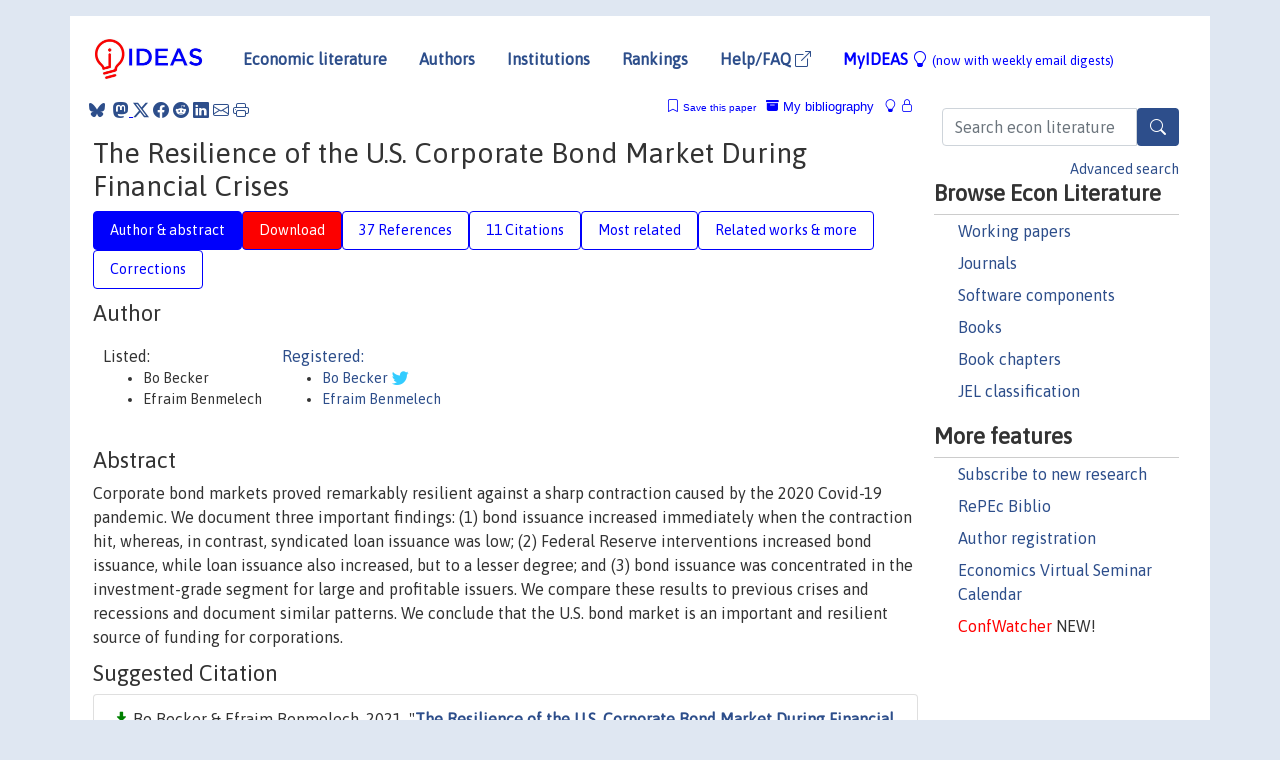

--- FILE ---
content_type: text/html; charset=UTF-8
request_url: https://ideas.repec.org/p/nbr/nberwo/28868.html
body_size: 18381
content:
<!DOCTYPE html> 
<HTML lang="en">
<HEAD>
<TITLE>The Resilience of the U.S. Corporate Bond Market During Financial Crises</TITLE>
    <meta charset="utf-8">
    <meta http-equiv="X-UA-Compatible" content="IE=edge">
    <meta name="viewport" content="width=device-width, initial-scale=1.0">
    <link rel="stylesheet" href="https://maxcdn.bootstrapcdn.com/bootstrap/4.0.0/css/bootstrap.min.css" integrity="sha384-Gn5384xqQ1aoWXA+058RXPxPg6fy4IWvTNh0E263XmFcJlSAwiGgFAW/dAiS6JXm" crossorigin="anonymous">
    <link rel="stylesheet" href="https://cdn.jsdelivr.net/npm/bootstrap-icons@1.13.1/font/bootstrap-icons.min.css" integrity="sha256-pdY4ejLKO67E0CM2tbPtq1DJ3VGDVVdqAR6j3ZwdiE4=" crossorigin="anonymous">
    <link rel="stylesheet" href="/css/font-awesome.min.css">
<!--    <link rel="stylesheet" href="https://cdn.jsdelivr.net/npm/fork-awesome@1.2.0/css/fork-awes
ome.min.css" integrity="sha256-XoaMnoYC5TH6/+ihMEnospgm0J1PM/nioxbOUdnM8HY=" crossorigin="anonymous">-->
<!--    <link rel="stylesheet" href="https://site-assets.fontawesome.com/releases/v6.2.0/css/all.css" />-->
    <link href="/css/normalnew.css" rel="stylesheet" type="text/css"/>
    <link href="/css/pushy.css" rel="stylesheet" type="text/css"/>
    <link rel="icon" type="image.jpg" href="/favicon.ico">
<!--[if lte IE 9]>
  <script src="/css/html5shiv.min.js"></script>
  <script src="/css/respond.min.js"></script>
<![endif]-->
  <script type='text/javascript'>
    var captchaContainer = null;
    var loadCaptcha = function() {
      captchaContainer = grecaptcha.render('captcha_container', {
        'sitekey' : '6LdQebIaAAAAACSKxvbloyrkQ_q-MqhOAGgD5PQV',
        'callback' : function(response) {
          console.log(response);
        }
      });
    };
  </script>

<META NAME="handle" CONTENT="RePEc:nbr:nberwo:28868"><META NAME="description" CONTENT="Downloadable! Corporate bond markets proved remarkably resilient against a sharp contraction caused by the 2020 Covid-19 pandemic. We document three important findings: (1) bond issuance increased immediately when the contraction hit, whereas, in contrast, syndicated loan issuance was low; (2) Federal Reserve interventions increased bond issuance, while loan issuance also increased, but to a lesser degree; and (3) bond issuance was concentrated in the investment-grade segment for large and profitable issuers. We compare these results to previous crises and recessions and document similar patterns. We conclude that the U.S. bond market is an important and resilient source of funding for corporations.">
<META NAME="keywords" CONTENT="">
<META NAME="jel_code" CONTENT="E43; E44; E51; G01; G21; G23">
<META NAME="author" CONTENT="Bo Becker & Efraim Benmelech">
<META NAME="author_shortid" CONTENT="pbe183; pbe459">
<META NAME="title" CONTENT="The Resilience of the U.S. Corporate Bond Market During Financial Crises">
<META NAME="download" CONTENT="1">
<META NAME="freedownload" CONTENT="1">
<META NAME="date" CONTENT="2021-02-02">
<META NAME="citation_publication_date" CONTENT="2021/05">
<META NAME="citation_authors" content="Bo Becker; Efraim Benmelech">
<META NAME="citation_title" content="The Resilience of the U.S. Corporate Bond Market During Financial Crises">
<META NAME="citation_abstract" content="Corporate bond markets proved remarkably resilient against a sharp contraction caused by the 2020 Covid-19 pandemic. We document three important findings: (1) bond issuance increased immediately when the contraction hit, whereas, in contrast, syndicated loan issuance was low; (2) Federal Reserve interventions increased bond issuance, while loan issuance also increased, but to a lesser degree; and (3) bond issuance was concentrated in the investment-grade segment for large and profitable issuers. We compare these results to previous crises and recessions and document similar patterns. We conclude that the U.S. bond market is an important and resilient source of funding for corporations.">
<META NAME="citation_publisher" content="National Bureau of Economic Research, Inc">
<META NAME="citation_journal_title" content="NBER Working Papers">
<META NAME="citation_keywords" content="">
<META NAME="citation_abstract_html_url" content="https://ideas.repec.org/p/nbr/nberwo/28868.html">
<META NAME="citation_abstract_pdf_url" content="https://ideas.repec.org/p/nbr/nberwo/28868.html">
<META NAME="redif-type" content="paper">
<META NAME="citation_type" content="redif-paper">
<META NAME="citation_technical_report_number" content="28868">
<META NAME="citation_year" content="2021">
<META NAME="twitter:card" content="summary_large_image">
<META NAME="twitter:site" content="@repec_org">
<META NAME="twitter:title" content="The Resilience of the U.S. Corporate Bond Market During Financial Cris">
<META NAME="twitter:description" content="Corporate bond markets proved remarkably resilient against a sharp contraction caused by the 2020 Covid-19 pandemic. We document three important findings: (1) bond issuance increased immediately when ">
<META NAME="twitter:image" content="https://ideas.repec.org/cgi-bin/twimage.cgi?p&nbr:nberwo:28868">
<META PROPERTY="og:type" content="article">
<META PROPERTY="og:title" content="The Resilience of the U.S. Corporate Bond Market During Fina">
<META PROPERTY="og:description" content="Corporate bond markets proved remarkably resilient against a sharp contraction caused by the 2020 Covid-19 pandemic. We document three important findings: (1) bond issuance increased immediately when ">
<META PROPERTY="og:url" content="https://ideas.repec.org//p/nbr/nberwo/28868.html">
<META PROPERTY="og:image" content="https://ideas.repec.org/cgi-bin/twimage.cgi?p&nbr:nberwo:28868">
<script type="application/ld+json">
    {
	"@context": "http://schema.org",
	"@graph": [
	  {
	    "@id": "#periodical",
	    "@type": "Periodical",
	    "name": "NBER Working Papers",
	    "publisher": "National Bureau of Economic Research, Inc",
	    "url": "https://ideas.repec.org/s/nbr/nberwo.html",
	    "requiresSubscription": "false"
          },
	  {
	    "@id": "#number",
	    "@type": "PublicationIssue",
	    "datePublished": "2021-05",
	    "issueNumber": "28868"
          },
	  {
	    "@id": "#article",
	    "@type": "ScholarlyArticle",
 	    "name": "The Resilience of the U.S. Corporate Bond Market During Financial Crises",
	    "url": "https://ideas.repec.org//p/nbr/nberwo/28868.html",
	    "description": "Corporate bond markets proved remarkably resilient against a sharp contraction caused by the 2020 Covid-19 pandemic. We document three important findings: (1) bond issuance increased immediately when the contraction hit, whereas, in contrast, syndicated loan issuance was low; (2) Federal Reserve interventions increased bond issuance, while loan issuance also increased, but to a lesser degree; and (3) bond issuance was concentrated in the investment-grade segment for large and profitable issuers. We compare these results to previous crises and recessions and document similar patterns. We conclude that the U.S. bond market is an important and resilient source of funding for corporations.",
	    "keywords": "",
	    "author": "Bo Becker & Efraim Benmelech",
	    "isPartOf": [
	      {	
	        "@id": "#periodical"
	      },
	      {
	        "@id": "#number"
	      }
	    ]
	 }
      ]
    }
    </script>
    </HEAD><BODY>
<!-- Google tag (gtag.js) -->
<script async src="https://www.googletagmanager.com/gtag/js?id=G-G63YGSJVZ7"></script>
<script>
  window.dataLayer = window.dataLayer || [];
  function gtag(){dataLayer.push(arguments);}
  gtag('js', new Date());

  gtag('config', 'G-G63YGSJVZ7');
</script>

<div class="container">
    <div id="header" class="row">
      <nav class="navbar navbar-collapse navbar-expand-md" role="navigation">
          <a class="navbar-brand" href="/">
            <img width="125" src="/ideas4.jpg" border="0" alt="IDEAS home">
          </a>
	<button class="navbar-toggler" type="button" data-bs-toggle="collapse" data-toggle="collapse" data-target="#mobilesearch" aria-controls="mobilesearch" aria-expanded="false" aria-label="Toggle navigation">
	  <span class="navbar-toggler-icon"><i class="bi-search"></i></span>
	</button>
	<div class="collapse" id="mobilesearch">
	  <div class="form-inline">
	  <form method="POST" action="/cgi-bin/htsearch2" id="mobilesearch" role="search" class="card card-body">
            <div class="input-group">
              <input class="form-control" type="text" name="q" value="" placeholder="Search econ literature">
              <span class="input-group-btn">
		<button type="submit" class="btn" style="background-color: #2d4e8b; color: white;" aria-label="Search">
                <i class="bi-search"></i>
              </button>
		<!--<input class="btn btn-default btn-lg fa" type="submit" value="&#xf002;" style="color:white;background-color:#2d4e8b;">-->
              </span>
            </div>
            <a href="/search.html" class="advanced-search">Advanced search</a>
	  </form>
	  </div>
	  </div>
	<button class="navbar-toggler" type="button" data-bs-toggle="collapse" data-toggle="collapse" data-target="#mobilemenu" aria-controls="mobilemenu" aria-expanded="false" aria-label="Toggle navigation">
	  <span class="navbar-toggler-icon"><i class="bi bi-list"></i></span>
	</button>
	<div class="collapse" id="mobilemenu">
          <ul class="navbar-nav mr-auto">
            <li class="nav-item">
	      <a class="nav-link" href="/">Economic literature:</a> <a href="/i/p.html">papers</A>, <a href="/i/a.html">articles</A>, <a href="/i/c.html">software</A>, <a href="/i/h.html">chapters</A>, <a href="/i/b.html">books</A>.
	    </li>
            <li class="nav-item">
              <a class="nav-link" href="/i/e.html">Authors</a>
	    </li>
            <li class="nav-item">
              <a class="nav-link" href="http://edirc.repec.org/">Institutions</a>
	    </li>
            <li class="nav-item">
	      <a class="nav-link" href="/top/">Rankings</a>
	    </li>
            <li class="nav-item">
	      <a class="nav-link" href="/help.html" target="_blank">Help/FAQ  <i class="bi bi-box-arrow-up-right"></i></a>
	    </li>
            <li class="nav-item">
	      <a class="nav-link" href="/cgi-bin/myideas.cgi">MyIDEAS <I class="bi bi-lightbulb"></I></a>
	    </li>
	    <li class="nav-item">
	      <span class="nav-text">More options at page bottom</span>
	    </li>
          </ul>
	</div>
	<div class="d-none d-md-inline">
          <ul class="nav nav-fill" id="topnav">
            <li class="nav-item">
	      <a class="nav-link" href="/">Economic literature</a>
	    </li>
            <li class="nav-item">
              <a class="nav-link" href="/i/e.html">Authors</a>
	    </li>
            <li class="nav-item">
              <a class="nav-link" href="http://edirc.repec.org/">Institutions</a>
	    </li>
            <li class="nav-item">
	      <a class="nav-link" href="/top/">Rankings</a>
	    </li>
            <li class="nav-item">
	      <a class="nav-link" href="/help.html" target="_blank">Help/FAQ  <i class="bi bi-box-arrow-up-right"></i></a>
	    </li>
            <li class="nav-item">
	      <a class="nav-link" href="/cgi-bin/myideas.cgi" style="color:blue;">MyIDEAS <I class="bi bi-lightbulb"></I> <small>(now with weekly email digests)</small></a>
	    </li>
          </ul>
        </div>
      </nav>
    </div>
    
    
    <div class="row">
      <div class="col-12" style="margin-top: -10px;">
	
	
	<div id="sidebar" class="sidebar-nav-fixed pull-right d-none d-print-none d-md-inline col-md-3">
	  <div class="inline-form">
	  <form method="POST" action="/cgi-bin/htsearch2" id="topsearch" role="search" class="navbar-form navbar-right">
            <div class="input-group">
              <input class="form-control" type="text" name="q" value="" placeholder="Search econ literature">
              <button type="submit" class="btn" style="background-color: #2d4e8b; color: white;" aria-label="Search">
                <i class="bi-search"></i>
              </button>
	      <!--<input class="btn fa" type="submit" value="&#xf002;" style="color:white;background-color:#2d4e8b;">-->
            </div>
            <a href="/search.html" class="advanced-search">Advanced search</a>
	  </form>
	  </div>
	  <div id="menu">
            <h3>Browse Econ Literature</h3>
            <ul>
              <li><a href="/i/p.html">Working papers</a></li>
              <li><a href="/i/a.html">Journals</a></li>
              <li><a href="/i/c.html">Software components</a></li>
              <li><a href="/i/b.html">Books</a></li>
              <li><a href="/i/h.html">Book chapters</a></li>
              <li><a href="/j/">JEL classification</a></li>
            </ul>
	    
            <h3>More features</h3>
            <ul>
	      <li><a href="http://nep.repec.org/">Subscribe to new research</a></li>
	      <li><a href="https://biblio.repec.org/">RePEc Biblio</a></li>
	      <li><a href="https://authors.repec.org/">Author registration</a></li>
	      <li><a href="/v/">Economics Virtual Seminar Calendar</a></li>
	      <li><a href="https://confwatcher.b2ideas.eu/"><font color="red">ConfWatcher</font></a> NEW!</li>
            </ul>
	  </div>
	</div>
	<div class="d-none d-print-block">
	  <img width="145" src="/ideas4.jpg" border="0" alt="IDEAS home"> Printed from https://ideas.repec.org/p/nbr/nberwo/28868.html 
	</div>
	
	<div id="main" class="col-12 col-md-9">
	  <div class="site-overlay"></div>
	  <div class="d-print-none">
	    
<div id="messages" class="col-xs-12">
<span class="share-block">
            &nbsp;<a href="https://bsky.app/intent/compose?text=Found%20on%20RePEc/IDEAS:%20https://ideas.repec.org//p/nbr/nberwo/28868.html%20&#128161;" target="_NEW"><i class="bi bi-bluesky"></i></a>&nbsp;
            <share-to-mastodon message="Found on RePEc/IDEAS:" url='https://ideas.repec.org//p/nbr/nberwo/28868.html'><font color="#2d4e8b"><i class="bi bi-mastodon"></i></font></share-to-mastodon>
            <a class="share-twitter bi bi-twitter-x" href="#" title="Share on Twitter"></a>
            <a class="share-facebook bi bi-facebook" href="#" title="Share on Facebook"></a>
            <a class="share-reddit bi bi-reddit" href="#" title="Share on Reddit"></a>
            <a class="share-linkedin bi bi-linkedin" href="#"  title="Share on LinkedIn"></a>
            <a class="share-email bi bi-envelope" href="#"  title="Share by Email"></a>
            <a class="share-print bi bi-printer" href="#" title="Print this page"></a>














<span id="myideas">

<a href="/cgi-bin/myideas.cgi" data-bs-toggle="tooltip" data-toggle="tooltip" title="MyIDEAS: not logged in">
<i class="bi bi-lightbulb"></i>
<i class="bi bi-lock"></i>&nbsp;</a>


 <A HREF="/cgi-bin/myideas.cgi#myibiblio1unassigned"><I class="bi bi-archive-fill"></I>&nbsp;My&nbsp;bibliography</A> 
 <i class="bi bi-bookmark"></i>&nbsp;<span onclick="loadDoc('https://ideas.repec.org/cgi-bin/myiadd2.cgi',myFunction);return true;">Save this paper</span>




</span>
<script>
function loadDoc(url,cfunc) {
  var xhttp = new XMLHttpRequest();
  xhttp.onreadystatechange = function() {
    if (xhttp.readyState == 4 && xhttp.status == 200) {
      cfunc(xhttp);
    }
  };
  xhttp.open("GET", url, true);
  xhttp.send();
}
function myFunction(xhttp) {
  document.getElementById("response").innerHTML = xhttp.responseText;
}
</script><span id="response"></span>
</div>


	  </div>
	  <div id="content-block">
	    
	    

<div id="title">
<h1>The Resilience of the U.S. Corporate Bond Market During Financial Crises</h1></div>
<div>
<ul class="nav nav-pills" id="myTab" role="tablist">
  <li class="nav-item">
    <a class="nav-link active" id="author-abstract-tab" data-toggle="tab" href="#author-abstract" role="tab" aria-controls="author-abstract" aria-selected="true">Author & abstract</a>
  </li>
  <li class="nav-item">
    <a class="nav-link download-tab" id="download-tab" data-toggle="tab" href="#download" role="tab" aria-controls="download" aria-selected="false">Download</a>
  </li>
  <li class="nav-item">
    <a class="nav-link" id="refs-tab" data-toggle="tab" href="#refs" role="tab" aria-controls="refs" aria-selected="false">37 References</a>
  </li>
      <li class="nav-item">
    <a class="nav-link" id="cites-tab" data-toggle="tab" href="#cites" role="tab" aria-controls="cites" aria-selected="false">11 Citations</a>
  </li>
          <li class="nav-item">
    <a class="nav-link" id="mrel-tab" data-toggle="tab" href="#mrel" role="tab" aria-controls="mrel" aria-selected="false">Most related</a>
  </li>
  <li class="nav-item">
    <a class="nav-link" id="more-tab" data-toggle="tab" href="#more" role="tab" aria-controls="more" aria-selected="false">Related works & more</a>
  </li>
  <!-- Placeholder usernotes pill-->
  <li class="nav-item">
    <a class="nav-link" id="correct-tab" data-toggle="tab" href="#correct" role="tab" aria-controls="correct" aria-selected="false">Corrections</a>
  </li>
</ul>
    

<div class="tab-content" id="myTabContent">
  <div class="tab-pane fade show active" id="author-abstract" role="tabpanel" aria-labelledby="author-abstract-tab">

<h2>Author</h2>
    <div id="author-body">
      <div id="authortable">
        <div id="listed-authors">Listed:
          <ul id="authorlist"><li class="authorname">Bo Becker</li>
<li class="authorname">Efraim Benmelech</li>
</ul></div><div id="registered-authors"> <a href="https://authors.repec.org/">Registered:</a> <ul id="authorregistered"><li><a href="/e/pbe183.html">Bo  Becker </A> <i class="fa fa-twitter fa-lg" style="color:#3cf"></i></li>
<li><a href="/f/pbe459.html">Efraim  Benmelech </A></li>
</ul>
</div>
</div>
</div>


<h2 style="clear:left">Abstract</h2><div id="abstract-body">Corporate bond markets proved remarkably resilient against a sharp contraction caused by the 2020 Covid-19 pandemic. We document three important findings: (1) bond issuance increased immediately when the contraction hit, whereas, in contrast, syndicated loan issuance was low; (2) Federal Reserve interventions increased bond issuance, while loan issuance also increased, but to a lesser degree; and (3) bond issuance was concentrated in the investment-grade segment for large and profitable issuers. We compare these results to previous crises and recessions and document similar patterns. We conclude that the U.S. bond market is an important and resilient source of funding for corporations.</div>
<h2>Suggested Citation</h2>
<div id="biblio-body">
<LI class="list-group-item downfree"> Bo Becker & Efraim Benmelech, 2021.
 "<B><A HREF="/p/nbr/nberwo/28868.html">The Resilience of the U.S. Corporate Bond Market During Financial Crises</A></B>,"
<A HREF="/s/nbr/nberwo.html">NBER Working Papers</A> 
28868, National Bureau of Economic Research, Inc.
</li>
Handle: <i style="word-break:break-all">RePEc:nbr:nberwo:28868</i>
<br>Note: CF EFG ME
<form method="post" action="/cgi-bin/refs.cgi" target="refs" class="form-inline" role="form" style="margin-bottom: 10px;">
<input type="hidden" name="handle" value="RePEc:nbr:nberwo:28868">
<div class="pull-left" style="padding-right: 2px;">
<input type="submit" class="btn btn-default fa" name="ref" value="Export reference &#xf08e;"> as
</div>
<div class="col-xs-8" style="padding-left: 0;">
<select name="output" size="1">
<option value="0">HTML</option>
<option value="0.5">HTML with abstract</option>
<option value="1">plain text</option>
<option value="1.5">plain text with abstract</option>
<option value="2">BibTeX</option>
<option value="3">RIS (EndNote, RefMan, ProCite)</option>
<option value="4">ReDIF</option>
<option value="6">JSON</option>
</select> 
</div>
</form></div>
   </div>
  <div class="tab-pane fade" id="download" role="tabpanel" aria-labelledby="download-tab">
    <h2>Download full text from publisher</h2><p></p>
       <FORM METHOD=GET ACTION="/cgi-bin/get_doc.cgi" target="_blank">
       <INPUT TYPE=HIDDEN NAME="urn" VALUE="RePEc:nbr:nberwo:28868"><INPUT TYPE="radio" NAME="url" VALUE="http://www.nber.org/papers/w28868.pdf" checked><B>File URL:</B> <span style="word-break:break-all">http://www.nber.org/papers/w28868.pdf</span><BR><B>Download Restriction:</B> no<BR>
<font size="+2" color="red">---><INPUT TYPE="SUBMIT" class="btn fa" VALUE="Download the selected file &#xf08e;" style="color:white;background-color:#2d4e8b;"><---</font></FORM><P>
</div>

  <div class="tab-pane fade" id="refs" role="tabpanel" aria-labelledby="refs-tab"><h2>References listed on IDEAS</h2><form method="post" action="/cgi-bin/refs.cgi" target="refs" class="form-inline" role="form" style="margin-bottom: 10px;">
<input type="hidden" name="handle" value="repec:cdl:econwp:qt8h3182xb#repec:aea:aecrev:v:105:y:2015:i:1:p:445-75#repec:nbr:nberwo:17021#repec:zbw:espost:216810#repec:red:sed012:83#repec:bla:jfinan:v:51:y:1996:i:5:p:1863-89#repec:oup:rcorpf:v:9:y:2020:i:3:p:472-500.#repec:oup:rcorpf:v:9:y:2020:i:3:p:430-471.#repec:nbr:nberwo:27256#repec:aea:aecrev:v:102:y:2012:i:3:p:88-94#repec:aea:aecrev:v:79:y:1989:i:1:p:14-31#repec:bde:wpaper:0833#repec:oup:qjecon:v:131:y:2016:i:1:p:1-52.#repec:fip:fedgfe:2014-46#repec:oup:rfinst:v:37:y:2024:i:9:p:2627-2684.#repec:cpr:ceprdp:15901#repec:nbr:nberwo:19095#repec:bla:jfinan:v:80:y:2025:i:6:p:3137-3183#repec:fip:fedfwp:88497#repec:nbr:nberwo:17935#repec:eee:moneco:v:146:y:2024:i:c:s0304393224000266#repec:oup:rfinst:v:33:y:2020:i:2:p:689-746.#repec:oup:qjecon:v:127:y:2012:i:1:p:57-95#repec:fip:fedmsr:500#repec:aea:jecper:v:32:y:2018:i:4:p:121-46#repec:oup:rcorpf:v:9:y:2020:i:3:p:501-533.#repec:nbr:nberwo:27809#repec:hbs:wpaper:11-065#repec:aea:jecper:v:24:y:2010:i:1:p:3-28#repec:ide:wpaper:4564#repec:rug:rugwps:19/968#repec:cpr:ceprdp:15258#repec:oup:rcorpf:v:9:y::i:3:p:501-533.#repec:nbr:nberwo:27601#repec:nbr:nberwo:4015#repec:ucp:jnlbus:v:68:y:1995:i:3:p:351-81#repec:nbb:reswpp:201210-230#repec:bla:jfinan:v:79:y:2024:i:1:p:35-93#repec:ebd:wpaper:142#repec:oup:rcorpf:v:9:y::i:3:p:472-500.#repec:cpr:ceprdp:14497#repec:pra:mprapa:36001#repec:bis:biswps:963#repec:aea:aecrev:v:83:y:1993:i:1:p:78-98#repec:nbr:nberwo:15542#repec:eee:jfinec:v:97:y:2010:i:3:p:319-338#repec:bla:jfinan:v:49:y:1994:i:1:p:3-37#repec:cam:camdae:2020#repec:nbr:nberwo:26637#repec:bla:jfinan:v:68:y:2013:i:6:p:2435-2470#repec:bla:jfinan:v:73:y:2018:i:4:p:1615-1661#repec:aea:aecrev:v:102:y:2012:i:3:p:231-37#repec:fip:fedawp:89449#repec:fip:fedgfe:154#repec:cpr:ceprdp:15073#repec:oup:rcorpf:v:9:y::i:3:p:430-471.#repec:nbr:nberwo:18321#repec:aea:jecper:v:31:y:2017:i:3:p:29-46#repec:nbr:nberwo:17392#repec:wly:emetrp:v:82:y:2014:i:2:p:463-505#repec:aea:aecrev:v:102:y:2012:i:4:p:1692-1720#repec:nbr:nberwo:28559#repec:cfm:wpaper:2018#repec:bla:jfinan:v:73:y:2018:i:4:p:1463-1512#repec:ags:uwssri:292693#repec:oup:qjecon:v:112:y:1997:i:3:p:663-691.#repec:nbr:nberwo:18909#repec:fip:fedbwp:97967#repec:oup:rfinst:v:26:y:2013:i:6:p:1483-1525#repec:eee:moneco:v:62:y:2014:i:c:p:76-93#repec:mit:worpap:95-1#repec:bla:jfinan:v:70:y:2015:i:5:p:1863-1902">
<div class="pull-left" style="padding-right: 2px;">
<input type="submit" class="btn btn-default fa" name="ref" value="Export references &#xf08e;"> as
</div>
<div class="col-xs-8" style="padding-left: 0;">
<select name="output" size="1">
<option value="0">HTML</option>
<option value="0.5">HTML with abstract</option>
<option value="1">plain text</option>
<option value="1.5">plain text with abstract</option>
<option value="2">BibTeX</option>
<option value="3">RIS (EndNote, RefMan, ProCite)</option>
<option value="4">ReDIF</option>
<option value="6">JSON</option>
</select> 
</div>
</form>
<ol class="list-group"><LI class="list-group-item downfree">  Ralph S. J. Koijen & Motohiro Yogo, 2015.
"<B><A HREF="/a/aea/aecrev/v105y2015i1p445-75.html">The Cost of Financial Frictions for Life Insurers</A></B>,"
<A HREF="/s/aea/aecrev.html">American Economic Review</A>, American Economic Association, vol. 105(1), pages 445-475, January.

<div class="otherversion"><UL>
<LI class="list-group-item downfree"> Ralph S.J. Koijen & Motohiro Yogo, 2012.
 "<B><A HREF="/p/nbr/nberwo/18321.html">The Cost of Financial Frictions for Life Insurers</A></B>,"
<A HREF="/s/nbr/nberwo.html">NBER Working Papers</A> 
18321, National Bureau of Economic Research, Inc.

<LI class="list-group-item downfree"> Ralph S. J. Koijen & Motohiro Yogo, 2014.
 "<B><A HREF="/p/fip/fedmsr/500.html">The Cost of Financial Frictions for Life Insurers</A></B>,"
<A HREF="/s/fip/fedmsr.html">Staff Report</A> 
500, Federal Reserve Bank of Minneapolis.
<LI class="list-group-item downfree"> Motohiro Yogo & Ralph Koijen, 2012.
 "<B><A HREF="/p/red/sed012/83.html">The Cost of Financial Frictions for Life Insurers</A></B>,"
<A HREF="/s/red/sed012.html">2012 Meeting Papers</A> 
83, Society for Economic Dynamics.


</UL></div>
<LI class="list-group-item downgate">  Michael Halling & Jin Yu & Josef Zechner, 2020.
"<B><A HREF="/a/oup/rcorpf/v9y2020i3p501-533..html">How Did COVID-19 Affect Firms’ Access to Public Capital Markets?</A></B>,"
<A HREF="/s/oup/rcorpf.html">The Review of Corporate Finance Studies</A>, Society for Financial Studies, vol. 9(3), pages 501-533.
<LI class="list-group-item downgate">  Bengt Holmstrom & Jean Tirole, 1997.
"<B><A HREF="/a/oup/qjecon/v112y1997i3p663-691..html">Financial Intermediation, Loanable Funds, and The Real Sector</A></B>,"
<A HREF="/s/oup/qjecon.html">The Quarterly Journal of Economics</A>, President and Fellows of Harvard College, vol. 112(3), pages 663-691.

<div class="otherversion"><UL>
<LI class="list-group-item downnone"> Bengt Holmstrom & Jean Tirole, 1994.
 "<B><A HREF="/p/mit/worpap/95-1.html">Financial Intermediation, Loanable Funds and the Real Sector</A></B>,"
<A HREF="/s/mit/worpap.html">Working papers</A> 
95-1, Massachusetts Institute of Technology (MIT), Department of Economics.

<LI class="list-group-item downnone"> Holmström, Bengt & Tirole, Jean, 1994.
 "<B><A HREF="/p/ide/wpaper/4564.html">Financial Intermediation, Loanable Funds and the Real Sector</A></B>,"
<A HREF="/s/ide/wpaper.html">IDEI Working Papers</A> 
40, Institut d'Économie Industrielle (IDEI), Toulouse.


</UL></div>
<LI class="list-group-item downfree">  Daniel L. Greenwald & John Krainer & Pascal Paul, 2025.
"<B><A HREF="/a/bla/jfinan/v80y2025i6p3137-3183.html">The Credit Line Channel</A></B>,"
<A HREF="/s/bla/jfinan.html">Journal of Finance</A>, American Finance Association, vol. 80(6), pages 3137-3183, December.

<div class="otherversion"><UL>
<LI class="list-group-item downfree"> Daniel L. Greenwald & John Krainer & Pascal Paul, 2020.
 "<B><A HREF="/p/fip/fedfwp/88497.html">The Credit Line Channel</A></B>,"
<A HREF="/s/fip/fedfwp.html">Working Paper Series</A> 
2020-26, Federal Reserve Bank of San Francisco.



</UL></div>
<LI class="list-group-item downgate">  Viral V Acharya & Sascha Steffen, 0.
"<B><A HREF="/a/oup/rcorpf/v9yi3p430-471..html">The Risk of Being a Fallen Angel and the Corporate Dash for Cash in the Midst of COVID</A></B>,"
<A HREF="/s/oup/rcorpf.html">Review of Corporate Finance Studies</A>, Oxford University Press, vol. 9(3), pages 430-471.
<LI class="list-group-item downgate">  Robin Greenwood & Samuel G. Hanson, 2013.
"<B><A HREF="/a/oup/rfinst/v26y2013i6p1483-1525.html">Issuer Quality and Corporate Bond Returns</A></B>,"
<A HREF="/s/oup/rfinst.html">The Review of Financial Studies</A>, Society for Financial Studies, vol. 26(6), pages 1483-1525.

<div class="otherversion"><UL>
<LI class="list-group-item downnone"> Robin Greenwood & Samuel G. Hanson, 2010.
 "<B><A HREF="/p/hbs/wpaper/11-065.html">Issuer Quality and Corporate Bond Returns</A></B>,"
<A HREF="/s/hbs/wpaper.html">Harvard Business School Working Papers</A> 
11-065, Harvard Business School.



</UL></div>
<LI class="list-group-item downgate">  Zhiguo He & Wei Xiong, 2012.
"<B><A HREF="/a/aea/aecrev/v102y2012i3p88-94.html">Debt Financing in Asset Markets</A></B>,"
<A HREF="/s/aea/aecrev.html">American Economic Review</A>, American Economic Association, vol. 102(3), pages 88-94, May.

<div class="otherversion"><UL>
<LI class="list-group-item downfree"> Zhiguo He & Wei Xiong, 2012.
 "<B><A HREF="/p/nbr/nberwo/17935.html">Debt Financing in Asset Markets</A></B>,"
<A HREF="/s/nbr/nberwo.html">NBER Working Papers</A> 
17935, National Bureau of Economic Research, Inc.



</UL></div>
<LI class="list-group-item downgate">  Kashyap, Anil K & Stein, Jeremy C & Wilcox, David W, 1993.
"<B><A HREF="/a/aea/aecrev/v83y1993i1p78-98.html">Monetary Policy and Credit Conditions: Evidence from the Composition of External Finance</A></B>,"
<A HREF="/s/aea/aecrev.html">American Economic Review</A>, American Economic Association, vol. 83(1), pages 78-98, March.

<div class="otherversion"><UL>
<LI class="list-group-item downnone"> Anil K. Kashyap & Jeremy C. Stein & David W. Wilcox, 1991.
 "<B><A HREF="/p/fip/fedgfe/154.html">Monetary policy and credit conditions: evidence from the composition of external finance</A></B>,"
<A HREF="/s/fip/fedgfe.html">Finance and Economics Discussion Series</A> 
154, Board of Governors of the Federal Reserve System (U.S.).

<LI class="list-group-item downfree"> Anil K. Kashyap & Jeremy C. Stein & David W. Wilcox, 1992.
 "<B><A HREF="/p/nbr/nberwo/4015.html">Monetary Policy and Credit Conditions: Evidence From the Composition of External Finance</A></B>,"
<A HREF="/s/nbr/nberwo.html">NBER Working Papers</A> 
4015, National Bureau of Economic Research, Inc.


</UL></div>
<LI class="list-group-item downfree">  Gabriel Jiménez & Steven Ongena & José‐Luis Peydró & Jesús Saurina, 2014.
"<B><A HREF="/a/wly/emetrp/v82y2014i2p463-505.html">Hazardous Times for Monetary Policy: What Do Twenty‐Three Million Bank Loans Say About the Effects of Monetary Policy on Credit Risk‐Taking?</A></B>,"
<A HREF="/s/wly/emetrp.html">Econometrica</A>, Econometric Society, vol. 82(2), pages 463-505, March.

<div class="publishedas"><UL>
<LI class="list-group-item downfree">  Jiménez, Gabriel & Ongena, Steven & Peydró, José-Luis & Saurina, Jesús, 2014.
"<B><A HREF="/a/zbw/espost/216810.html">Hazardous times for monetary policy: what do twenty-three million bank loans say about the effects of monetary policy on credit risk-taking?</A></B>,"
<A HREF="/s/zbw/espost.html">EconStor Open Access Articles and Book Chapters</A>, ZBW - Leibniz Information Centre for Economics, vol. 82(2), pages 463-505.
</UL></div>

<div class="otherversion"><UL>
<LI class="list-group-item downfree"> Gabriel Jiménez & Steven Ongena & José Luis Peydró & Jesús Saurina, 2009.
 "<B><A HREF="/p/bde/wpaper/0833.html">Hazardous times for monetary policy: What do twenty-three million bank loans say about the effects of monetary policy on credit risk-taking?</A></B>,"
<A HREF="/s/bde/wpaper.html">Working Papers</A> 
0833, Banco de España.



</UL></div>
<LI class="list-group-item downfree">  Ricardo J. Caballero & Emmanuel Farhi & Pierre-Olivier Gourinchas, 2017.
"<B><A HREF="/a/aea/jecper/v31y2017i3p29-46.html">The Safe Assets Shortage Conundrum</A></B>,"
<A HREF="/s/aea/jecper.html">Journal of Economic Perspectives</A>, American Economic Association, vol. 31(3), pages 29-46, Summer.

<div class="otherversion"><UL>
<LI class="list-group-item downfree"> Caballero, Ricardo J & Farhi, Emmanuel & Gourinchas, Pierre-Olivier, 2017.
 "<B><A HREF="/p/cdl/econwp/qt8h3182xb.html">The Safe Assets Shortage Conundrum</A></B>,"
<A HREF="/s/cdl/econwp.html">Department of Economics, Working Paper Series</A> 
qt8h3182xb, Department of Economics, Institute for Business and Economic Research, UC Berkeley.



</UL></div>
<LI class="list-group-item downgate">  Ivashina, Victoria & Scharfstein, David, 2010.
"<B><A HREF="/a/eee/jfinec/v97y2010i3p319-338.html">Bank lending during the financial crisis of 2008</A></B>,"
<A HREF="/s/eee/jfinec.html">Journal of Financial Economics</A>, Elsevier, vol. 97(3), pages 319-338, September.
<LI class="list-group-item downgate">  Bernanke, Ben & Gertler, Mark, 1989.
"<B><A HREF="/a/aea/aecrev/v79y1989i1p14-31.html">Agency Costs, Net Worth, and Business Fluctuations</A></B>,"
<A HREF="/s/aea/aecrev.html">American Economic Review</A>, American Economic Association, vol. 79(1), pages 14-31, March.

<div class="otherversion"><UL>
<LI class="list-group-item downfree"> Bernanke, Ben & Gertler, Mark, 1988.
 "<B><A HREF="/p/ags/uwssri/292693.html">Agency Costs, Net Worth, And Business Fluctuations</A></B>,"
<A HREF="/s/ags/uwssri.html">SSRI Workshop Series</A> 
292693, University of Wisconsin-Madison, Social Systems Research Institute.



</UL></div>
<LI class="list-group-item downgate">  Viral V Acharya & Robert Engle & Maximilian Jager & Sascha Steffen, 2024.
"<B><A HREF="/a/oup/rfinst/v37y2024i9p2627-2684..html">Why Did Bank Stocks Crash during COVID-19?</A></B>,"
<A HREF="/s/oup/rfinst.html">The Review of Financial Studies</A>, Society for Financial Studies, vol. 37(9), pages 2627-2684.

<div class="otherversion"><UL>
<LI class="list-group-item downfree"> Viral V. Acharya & Robert F. Engle III & Maximilian Jager & Sascha Steffen, 2021.
 "<B><A HREF="/p/nbr/nberwo/28559.html">Why Did Bank Stocks Crash During COVID-19?</A></B>,"
<A HREF="/s/nbr/nberwo.html">NBER Working Papers</A> 
28559, National Bureau of Economic Research, Inc.

<LI class="list-group-item downgate"> Acharya, Viral & Engle, Robert & Steffen, Sascha, 2021.
 "<B><A HREF="/p/cpr/ceprdp/15901.html">Why did bank stocks crash during COVID-19?</A></B>,"
<A HREF="/s/cpr/ceprdp.html">CEPR Discussion Papers</A> 
15901, C.E.P.R. Discussion Papers.


</UL></div>
<LI class="list-group-item downfree">  Arvind Krishnamurthy, 2010.
"<B><A HREF="/a/aea/jecper/v24y2010i1p3-28.html">How Debt Markets Have Malfunctioned in the Crisis</A></B>,"
<A HREF="/s/aea/jecper.html">Journal of Economic Perspectives</A>, American Economic Association, vol. 24(1), pages 3-28, Winter.

<div class="otherversion"><UL>
<LI class="list-group-item downfree"> Arvind Krishnamurthy, 2009.
 "<B><A HREF="/p/nbr/nberwo/15542.html">How Debt Markets have Malfunctioned in the Crisis</A></B>,"
<A HREF="/s/nbr/nberwo.html">NBER Working Papers</A> 
15542, National Bureau of Economic Research, Inc.



</UL></div>
<LI class="list-group-item downgate">  Simon Gilchrist & Egon Zakrajsek, 2012.
"<B><A HREF="/a/aea/aecrev/v102y2012i4p1692-1720.html">Credit Spreads and Business Cycle Fluctuations</A></B>,"
<A HREF="/s/aea/aecrev.html">American Economic Review</A>, American Economic Association, vol. 102(4), pages 1692-1720, June.

<div class="otherversion"><UL>
<LI class="list-group-item downfree"> Simon Gilchrist & Egon Zakrajšek, 2011.
 "<B><A HREF="/p/nbr/nberwo/17021.html">Credit Spreads and Business Cycle Fluctuations</A></B>,"
<A HREF="/s/nbr/nberwo.html">NBER Working Papers</A> 
17021, National Bureau of Economic Research, Inc.



</UL></div>
<LI class="list-group-item downgate">  Lieven Baele & Geert Bekaert & Koen Inghelbrecht & Min Wei, 2020.
"<B><A HREF="/a/oup/rfinst/v33y2020i2p689-746..html">Flights to Safety</A></B>,"
<A HREF="/s/oup/rfinst.html">The Review of Financial Studies</A>, Society for Financial Studies, vol. 33(2), pages 689-746.

<div class="otherversion"><UL>
<LI class="list-group-item downfree"> Lieven Baele & Geert Bekaert & Koen Inghelbrecht & Min Wei, 2012.
 "<B><A HREF="/p/nbb/reswpp/201210-230.html">Flights to Safety</A></B>,"
<A HREF="/s/nbb/reswpp.html">Working Paper Research</A> 
230, National Bank of Belgium.

<LI class="list-group-item downfree"> Lieven Baele & Geert Bekaert & Koen Inghelbrecht & Min Wei, 2014.
 "<B><A HREF="/p/fip/fedgfe/2014-46.html">Flights to Safety</A></B>,"
<A HREF="/s/fip/fedgfe.html">Finance and Economics Discussion Series</A> 
2014-46, Board of Governors of the Federal Reserve System (U.S.).
<LI class="list-group-item downfree"> Lieven Baele & Geert Bekaert & Koen Inghelbrecht & Min Wei, 2019.
 "<B><A HREF="/p/rug/rugwps/19-968.html">Flights To Safety</A></B>,"
<A HREF="/s/rug/rugwps.html">Working Papers of Faculty of Economics and Business Administration, Ghent University, Belgium</A> 
19/968, Ghent University, Faculty of Economics and Business Administration.
<LI class="list-group-item downfree"> Lieven Baele & Geert Bekaert & Koen Inghelbrecht & Min Wei, 2013.
 "<B><A HREF="/p/nbr/nberwo/19095.html">Flights to Safety</A></B>,"
<A HREF="/s/nbr/nberwo.html">NBER Working Papers</A> 
19095, National Bureau of Economic Research, Inc.


</UL></div>
<LI class="list-group-item downfree"> Corsetti, G. & Marin, E. A., 2020.
 "<B><A HREF="/p/cam/camdae/2020.html">A Century of Arbitrage and Disaster Risk Pricing in the Foreign Exchange Market</A></B>,"
<A HREF="/s/cam/camdae.html">Cambridge Working Papers in Economics</A> 
2020, Faculty of Economics, University of Cambridge.

<div class="otherversion"><UL>
<LI class="list-group-item downfree"> Giancarlo Corsetti & Emile A. Marin, 2020.
 "<B><A HREF="/p/cfm/wpaper/2018.html">A century of arbitrage and disaster risk pricing in the foreign exchange market</A></B>,"
<A HREF="/s/cfm/wpaper.html">Discussion Papers</A> 
2018, Centre for Macroeconomics (CFM).
<LI class="list-group-item downgate"> Corsetti, Giancarlo & Marin, Emile, 2020.
 "<B><A HREF="/p/cpr/ceprdp/14497.html">A century of arbitrage and disaster risk pricing in the foreign exchange market</A></B>,"
<A HREF="/s/cpr/ceprdp.html">CEPR Discussion Papers</A> 
14497, C.E.P.R. Discussion Papers.


</UL></div>
<LI class="list-group-item downgate">  Bo Becker & Victoria Ivashina, 2015.
"<B><A HREF="/a/bla/jfinan/v70y2015i5p1863-1902.html">Reaching for Yield in the Bond Market</A></B>,"
<A HREF="/s/bla/jfinan.html">Journal of Finance</A>, American Finance Association, vol. 70(5), pages 1863-1902, October.

<div class="otherversion"><UL>
<LI class="list-group-item downfree"> Bo Becker & Victoria Ivashina, 2013.
 "<B><A HREF="/p/nbr/nberwo/18909.html">Reaching for Yield in the Bond Market</A></B>,"
<A HREF="/s/nbr/nberwo.html">NBER Working Papers</A> 
18909, National Bureau of Economic Research, Inc.



</UL></div>
<LI class="list-group-item downgate">  Gilchrist, Simon & Wei, Bin & Yue, Vivian Z. & Zakrajšek, Egon, 2024.
"<B><A HREF="/a/eee/moneco/v146y2024ics0304393224000266.html">The Fed takes on corporate credit risk: An analysis of the efficacy of the SMCCF</A></B>,"
<A HREF="/s/eee/moneco.html">Journal of Monetary Economics</A>, Elsevier, vol. 146(C).

<div class="otherversion"><UL>
<LI class="list-group-item downgate"> Zakrajsek, Egon & Gilchrist, Simon & Wei, Bin & Yue, Vivian, 2020.
 "<B><A HREF="/p/cpr/ceprdp/15258.html">The Fed Takes on Corporate Credit Risk: An Analysis of the Efficacy of the SMCCF</A></B>,"
<A HREF="/s/cpr/ceprdp.html">CEPR Discussion Papers</A> 
15258, C.E.P.R. Discussion Papers.

<LI class="list-group-item downfree"> Simon Gilchrist & Bin Wei & Vivian Z Yue & Egon Zakrajšek, 2021.
 "<B><A HREF="/p/bis/biswps/963.html">The Fed takes on corporate credit risk: an analysis of the efficacy of the SMCCF</A></B>,"
<A HREF="/s/bis/biswps.html">BIS Working Papers</A> 
963, Bank for International Settlements.
<LI class="list-group-item downfree"> Simon Gilchrist & Bin Wei & Vivian Z. Yue & Egon Zakrajšek, 2020.
 "<B><A HREF="/p/nbr/nberwo/27809.html">The Fed Takes on Corporate Credit Risk: An Analysis of the Efficacy of the SMCCF</A></B>,"
<A HREF="/s/nbr/nberwo.html">NBER Working Papers</A> 
27809, National Bureau of Economic Research, Inc.
<LI class="list-group-item downfree"> Simon Gilchrist & Bin Wei & Vivian Z. Yue & Egon Zakrajšek, 2024.
 "<B><A HREF="/p/fip/fedbwp/97967.html">The Fed Takes On Corporate Credit Risk: An Analysis of the Efficacy of the SMCCF</A></B>,"
<A HREF="/s/fip/fedbwp.html">Working Papers</A> 
24-2, Federal Reserve Bank of Boston.
<LI class="list-group-item downfree"> Simon Gilchrist & Bin Wei & Vivian Z. Yue & Egon Zakrajšek, 2020.
 "<B><A HREF="/p/fip/fedawp/89449.html">The Fed Takes On Corporate Credit Risk: An Analysis of the Efficacy of the SMCCF</A></B>,"
<A HREF="/s/fip/fedawp.html">FRB Atlanta Working Paper</A> 
2020-18, Federal Reserve Bank of Atlanta.


</UL></div>
<LI class="list-group-item downfree">  Hendrik Bessembinder & Stacey Jacobsen & William Maxwell & Kumar Venkataraman, 2018.
"<B><A HREF="/a/bla/jfinan/v73y2018i4p1615-1661.html">Capital Commitment and Illiquidity in Corporate Bonds</A></B>,"
<A HREF="/s/bla/jfinan.html">Journal of Finance</A>, American Finance Association, vol. 73(4), pages 1615-1661, August.
<LI class="list-group-item downgate">  Ralph De Haas & Neeltje Van Horen, 2012.
"<B><A HREF="/a/aea/aecrev/v102y2012i3p231-37.html">International Shock Transmission after the Lehman Brothers Collapse: Evidence from Syndicated Lending</A></B>,"
<A HREF="/s/aea/aecrev.html">American Economic Review</A>, American Economic Association, vol. 102(3), pages 231-237, May.

<div class="otherversion"><UL>
<LI class="list-group-item downfree"> de Haas, Ralph & van Horen, Neeltje, 2012.
 "<B><A HREF="/p/pra/mprapa/36001.html">International Shock Transmission after the Lehman Brothers Collapse. Evidence from Syndicated Lending</A></B>,"
<A HREF="/s/pra/mprapa.html">MPRA Paper</A> 
36001, University Library of Munich, Germany.



</UL></div>
<LI class="list-group-item downgate">  Viral V Acharya & Sascha Steffen, 2020.
"<B><A HREF="/a/oup/rcorpf/v9y2020i3p430-471..html">The Risk of Being a Fallen Angel and the Corporate Dash for Cash in the Midst of COVID</A></B>,"
<A HREF="/s/oup/rcorpf.html">The Review of Corporate Finance Studies</A>, Society for Financial Studies, vol. 9(3), pages 430-471.

<div class="otherversion"><UL>
<LI class="list-group-item downfree"> Viral V. Acharya & Sascha Steffen, 2020.
 "<B><A HREF="/p/nbr/nberwo/27601.html">The Risk of Being a Fallen Angel and the Corporate Dash for Cash in the Midst of COVID</A></B>,"
<A HREF="/s/nbr/nberwo.html">NBER Working Papers</A> 
27601, National Bureau of Economic Research, Inc.

<LI class="list-group-item downgate"> Acharya, Viral & Steffen, Sascha, 2020.
 "<B><A HREF="/p/cpr/ceprdp/15073.html">The risk of being a fallen angel and the corporate dash for cash in the midst of COVID</A></B>,"
<A HREF="/s/cpr/ceprdp.html">CEPR Discussion Papers</A> 
15073, C.E.P.R. Discussion Papers.


</UL></div>
<LI class="list-group-item downgate">  Jeremy C. Stein, 2012.
"<B><A HREF="/a/oup/qjecon/v127y2012i1p57-95.html">Monetary Policy as Financial Stability Regulation</A></B>,"
<A HREF="/s/oup/qjecon.html">The Quarterly Journal of Economics</A>, President and Fellows of Harvard College, vol. 127(1), pages 57-95.
<LI class="list-group-item downgate">  Michael Halling & Jin Yu & Josef Zechner, 0.
"<B><A HREF="/a/oup/rcorpf/v9yi3p501-533..html">How Did COVID-19 Affect Firms’ Access to Public Capital Markets?</A></B>,"
<A HREF="/s/oup/rcorpf.html">Review of Corporate Finance Studies</A>, Oxford University Press, vol. 9(3), pages 501-533.
<LI class="list-group-item downfree"> Lei Li & Philip E. Strahan & Song Zhang, 2020.
 "<B><A HREF="/p/nbr/nberwo/27256.html">Banks as Lenders of First Resort: Evidence from the COVID-19 Crisis</A></B>,"
<A HREF="/s/nbr/nberwo.html">NBER Working Papers</A> 
27256, National Bureau of Economic Research, Inc.
<LI class="list-group-item downfree"> Ralph De Haas & Neeltje Van Horen, 2012.
 "<B><A HREF="/p/ebd/wpaper/142.html">International shock transmission after the Lehman Brothers collapse – evidence from syndicated lending</A></B>,"
<A HREF="/s/ebd/wpaper.html">Working Papers</A> 
142, European Bank for Reconstruction and Development, Office of the Chief Economist.
<LI class="list-group-item downfree">  Efraim Benmelech & Nitish Kumar & Raghuram Rajan, 2024.
"<B><A HREF="/a/bla/jfinan/v79y2024i1p35-93.html">The Decline of Secured Debt</A></B>,"
<A HREF="/s/bla/jfinan.html">Journal of Finance</A>, American Finance Association, vol. 79(1), pages 35-93, February.

<div class="otherversion"><UL>
<LI class="list-group-item downfree"> Efraim Benmelech & Nitish Kumar & Raghuram Rajan, 2020.
 "<B><A HREF="/p/nbr/nberwo/26637.html">The Decline of Secured Debt</A></B>,"
<A HREF="/s/nbr/nberwo.html">NBER Working Papers</A> 
26637, National Bureau of Economic Research, Inc.



</UL></div>
<LI class="list-group-item downfree">  David S. Scharfstein, 2018.
"<B><A HREF="/a/bla/jfinan/v73y2018i4p1463-1512.html">Presidential Address: Pension Policy and the Financial System</A></B>,"
<A HREF="/s/bla/jfinan.html">Journal of Finance</A>, American Finance Association, vol. 73(4), pages 1463-1512, August.
<LI class="list-group-item downgate">  Lei Li & Philip E Strahan & Song Zhang, 2020.
"<B><A HREF="/a/oup/rcorpf/v9y2020i3p472-500..html">Banks as Lenders of First Resort: Evidence from the COVID-19 Crisis</A></B>,"
<A HREF="/s/oup/rcorpf.html">The Review of Corporate Finance Studies</A>, Society for Financial Studies, vol. 9(3), pages 472-500.
<LI class="list-group-item downgate">  Becker, Bo & Ivashina, Victoria, 2014.
"<B><A HREF="/a/eee/moneco/v62y2014icp76-93.html">Cyclicality of credit supply: Firm level evidence</A></B>,"
<A HREF="/s/eee/moneco.html">Journal of Monetary Economics</A>, Elsevier, vol. 62(C), pages 76-93.

<div class="otherversion"><UL>
<LI class="list-group-item downfree"> Bo Becker & Victoria Ivashina, 2011.
 "<B><A HREF="/p/nbr/nberwo/17392.html">Cyclicality of Credit Supply: Firm Level Evidence</A></B>,"
<A HREF="/s/nbr/nberwo.html">NBER Working Papers</A> 
17392, National Bureau of Economic Research, Inc.



</UL></div>
<LI class="list-group-item downgate">   Petersen, Mitchell A & Rajan, Raghuram G, 1994.
"<B><A HREF="/a/bla/jfinan/v49y1994i1p3-37.html">The Benefits of Lending Relationships: Evidence from Small Business Data</A></B>,"
<A HREF="/s/bla/jfinan.html">Journal of Finance</A>, American Finance Association, vol. 49(1), pages 3-37, March.
<LI class="list-group-item downgate">  Lei Li & Philip E Strahan & Song Zhang, 0.
"<B><A HREF="/a/oup/rcorpf/v9yi3p472-500..html">Banks as Lenders of First Resort: Evidence from the COVID-19 Crisis</A></B>,"
<A HREF="/s/oup/rcorpf.html">Review of Corporate Finance Studies</A>, Oxford University Press, vol. 9(3), pages 472-500.
<LI class="list-group-item downfree">  Aysun Alp, 2013.
"<B><A HREF="/a/bla/jfinan/v68y2013i6p2435-2470.html">Structural Shifts in Credit Rating Standards</A></B>,"
<A HREF="/s/bla/jfinan.html">Journal of Finance</A>, American Finance Association, vol. 68(6), pages 2435-2470, December.
<LI class="list-group-item downgate">  Berger, Allen N & Udell, Gregory F, 1995.
"<B><A HREF="/a/ucp/jnlbus/v68y1995i3p351-81.html">Relationship Lending and Lines of Credit in Small Firm Finance</A></B>,"
<A HREF="/s/ucp/jnlbus.html">The Journal of Business</A>, University of Chicago Press, vol. 68(3), pages 351-381, July.
<LI class="list-group-item downgate">  Emmanuel Farhi & Xavier Gabaix, 2016.
"<B><A HREF="/a/oup/qjecon/v131y2016i1p1-52..html">Editor's Choice Rare Disasters and Exchange Rates</A></B>,"
<A HREF="/s/oup/qjecon.html">The Quarterly Journal of Economics</A>, President and Fellows of Harvard College, vol. 131(1), pages 1-52.
<LI class="list-group-item downfree">  Kenneth N. Kuttner, 2018.
"<B><A HREF="/a/aea/jecper/v32y2018i4p121-46.html">Outside the Box: Unconventional Monetary Policy in the Great Recession and Beyond</A></B>,"
<A HREF="/s/aea/jecper.html">Journal of Economic Perspectives</A>, American Economic Association, vol. 32(4), pages 121-146, Fall.
<LI class="list-group-item downgate">   Houston, Joel & James, Christopher, 1996.
"<B><A HREF="/a/bla/jfinan/v51y1996i5p1863-89.html">Bank Information Monopolies and the Mix of Private and Public Debt Claims</A></B>,"
<A HREF="/s/bla/jfinan.html">Journal of Finance</A>, American Finance Association, vol. 51(5), pages 1863-1889, December.
</ol>
<A TARGET="_blank" HREF="http://citec.repec.org/cgi-bin/get_data.pl?h=RePEc:nbr:nberwo:28868&o=all"><B>Full references</B> <i class="fa fa-external-link"></i></A> (including those not matched with items on IDEAS)<P>
</div>

    <div class="tab-pane fade" id="cites" role="tabpanel" aria-labelledby="cites-tab">
<H2>Citations</H2>

Citations are extracted by the <A HREF="http://citec.repec.org/">CitEc Project</A>, subscribe to its <A HREF="http://citec.repec.org/cgi-bin/rss.pl?h=RePEc:nbr:nberwo:28868">RSS feed</A> for this item.
<form method="post" action="/cgi-bin/refs.cgi" target="refs" class="form-inline" role="form" style="margin-bottom: 10px;">
<input type="hidden" name="handle" value="repec:oup:rfinst:v:36:y:2023:i:6:p:2319-2360.#repec:eee:moneco:v:151:y:2025:i:c:s0304393224001818#repec:fip:fedgif:1390#repec:hal:journl:hal-04367540#repec:jrs:wpaper:202107#repec:ime:imedps:25-e-11#repec:aea:aecrev:v:115:y:2025:i:1:p:295-329#repec:eee:jbfina:v:166:y:2024:i:c:s0378426624001559#repec:eee:empfin:v:79:y:2024:i:c:s0927539824000926#repec:ecb:ecbrbu:2022:0096:#repec:bis:biswps:975#repec:ecb:ecbwps:20222663">
<div class="pull-left" style="padding-right: 2px;">
<input type="submit" class="btn btn-default fa" name="ref" value="Export citations &#xf08e;"> as
</div>
<div class="col-xs-8" style="padding-left: 0;">
<select name="output" size="1">
<option value="0">HTML</option>
<option value="0.5">HTML with abstract</option>
<option value="1">plain text</option>
<option value="1.5">plain text with abstract</option>
<option value="2">BibTeX</option>
<option value="3">RIS (EndNote, RefMan, ProCite)</option>
<option value="4">ReDIF</option>
<option value="6">JSON</option>
</select> 
</div>
</form><P>

<BR><B>Cited by:</B><ol class="list-group"><LI class="list-group-item downfree">  Darmouni, Olivier & Papoutsi, Melina, 2022.
"<B><A HREF="/a/ecb/ecbrbu/20220096.html">Europe's growing league of small corporate bond issuers: new players, different game dynamics</A></B>,"
<A HREF="/s/ecb/ecbrbu.html">Research Bulletin</A>, European Central Bank, vol. 96.
<LI class="list-group-item downgate">  Fatica, Serena & Panzica, Roberto, 2024.
"<B><A HREF="/a/eee/jbfina/v166y2024ics0378426624001559.html">Sustainable investing in times of crisis: Evidence from bond holdings and the COVID-19 pandemic</A></B>,"
<A HREF="/s/eee/jbfina.html">Journal of Banking & Finance</A>, Elsevier, vol. 166(C).

<div class="otherversion"><UL>
<LI class="list-group-item downfree"> Fatica, Serena & Panzica, Roberto, 2021.
 "<B><A HREF="/p/jrs/wpaper/202107.html">Sustainable investing in times of crisis: evidence from bond holdings and the COVID-19 pandemic</A></B>,"
<A HREF="/s/jrs/wpaper.html">JRC Working Papers in Economics and Finance</A> 
2021-07, Joint Research Centre, European Commission.



</UL></div>
<LI class="list-group-item downfree"> Ghizlane Barzi & Bamousse Zineb, 2023.
 "<B><A HREF="/p/hal/journl/hal-04367540.html">Resilience at the heart of the financial function of companies: a lever for sustainability against the effects of crises in Morocco - Case of Covid-19 [La résilience au coeur de la fonction financi</A></B>,"
<A HREF="/s/hal/journl.html">Post-Print</A> 
hal-04367540, HAL.
<LI class="list-group-item downfree"> Koji Takahashi & Sumiko Takaoka, 2025.
 "<B><A HREF="/p/ime/imedps/25-e-11.html">Corporate Bond Purchase Program and Corporate Debt Issuance: Evidence from Japanese Corporate Bond Marketing News</A></B>,"
<A HREF="/s/ime/imedps.html">IMES Discussion Paper Series</A> 
25-E-11, Institute for Monetary and Economic Studies, Bank of Japan.
<LI class="list-group-item downgate">  Darmouni, Olivier & Siani, Kerry Y., 2025.
"<B><A HREF="/a/eee/moneco/v151y2025ics0304393224001818.html">Bond market stimulus: Firm-level evidence</A></B>,"
<A HREF="/s/eee/moneco.html">Journal of Monetary Economics</A>, Elsevier, vol. 151(C).
<LI class="list-group-item downfree"> Darmouni, Olivier & Papoutsi, Melina, 2022.
 "<B><A HREF="/p/ecb/ecbwps/20222663.html">Non-bank lending to mid-size firms in Europe: evidence from corporate securities</A></B>,"
<A HREF="/s/ecb/ecbwps.html">Working Paper Series</A> 
2663, European Central Bank.
<LI class="list-group-item downfree"> John J Shim & Karamfil Todorov, 2021.
 "<B><A HREF="/p/bis/biswps/975.html">ETFs, illiquid assets, and fire sales</A></B>,"
<A HREF="/s/bis/biswps.html">BIS Working Papers</A> 
975, Bank for International Settlements.
<LI class="list-group-item downfree">  Valentin Haddad & Alan Moreira & Tyler Muir, 2025.
"<B><A HREF="/a/aea/aecrev/v115y2025i1p295-329.html">Whatever It Takes? The Impact of Conditional Policy Promises</A></B>,"
<A HREF="/s/aea/aecrev.html">American Economic Review</A>, American Economic Association, vol. 115(1), pages 295-329, January.
<LI class="list-group-item downgate">  John M Griffin & Jordan Nickerson, 2023.
"<B><A HREF="/a/oup/rfinst/v36y2023i6p2319-2360..html">Are CLO Collateral and Tranche Ratings Disconnected?</A></B>,"
<A HREF="/s/oup/rfinst.html">The Review of Financial Studies</A>, Society for Financial Studies, vol. 36(6), pages 2319-2360.
<LI class="list-group-item downgate">  Dutordoir, Marie & Shemesh, Joshua & Veld, Chris & Wang, Qing, 2024.
"<B><A HREF="/a/eee/empfin/v79y2024ics0927539824000926.html">Can existing corporate finance theories explain security offerings during the COVID-19 pandemic?</A></B>,"
<A HREF="/s/eee/empfin.html">Journal of Empirical Finance</A>, Elsevier, vol. 79(C).
<LI class="list-group-item downfree"> Valentina Bruno & Michele H. Dathan & Yuriy Kitsul, 2024.
 "<B><A HREF="/p/fip/fedgif/1390.html">Corporate Bond Issuance Over Financial Stress Episodes: A Global Perspective</A></B>,"
<A HREF="/s/fip/fedgif.html">International Finance Discussion Papers</A> 
1390, Board of Governors of the Federal Reserve System (U.S.).
</ol>
</ol>
</div>

 <div class="tab-pane fade" id="mrel" role="tabpanel" aria-labelledby="mrel-tab">
    <h2>Most related items</H2>
These are the items that most often cite the same works as this one and are cited by the same works as this one.
<ol class="list-group"><LI class="list-group-item downfree">  Bo Becker & Efraim Benmelech, 2025.
"<B><A HREF="/a/ijc/ijcjou/y2025q4a7.html">The Resilience of the U.S. Corporate Bond Market during Financial Crises</A></B>,"
<A HREF="/s/ijc/ijcjou.html">International Journal of Central Banking</A>, International Journal of Central Banking, vol. 21(4), pages 405-463, October.
<LI class="list-group-item downgate">  Chodorow-Reich, Gabriel & Darmouni, Olivier & Luck, Stephan & Plosser, Matthew, 2022.
"<B><A HREF="/a/eee/jfinec/v144y2022i3p908-932.html">Bank liquidity provision across the firm size distribution</A></B>,"
<A HREF="/s/eee/jfinec.html">Journal of Financial Economics</A>, Elsevier, vol. 144(3), pages 908-932.

<div class="otherversion"><UL>
<LI class="list-group-item downfree"> Gabriel Chodorow-Reich & Olivier M. Darmouni & Stephan Luck & Matthew Plosser, 2020.
 "<B><A HREF="/p/fip/fednsr/88956.html">Bank Liquidity Provision across the Firm Size Distribution</A></B>,"
<A HREF="/s/fip/fednsr.html">Staff Reports</A> 
942, Federal Reserve Bank of New York.

<LI class="list-group-item downfree"> Gabriel Chodorow-Reich & Olivier Darmouni & Stephan Luck & Matthew C. Plosser, 2020.
 "<B><A HREF="/p/nbr/nberwo/27945.html">Bank Liquidity Provision Across the Firm Size Distribution</A></B>,"
<A HREF="/s/nbr/nberwo.html">NBER Working Papers</A> 
27945, National Bureau of Economic Research, Inc.


</UL></div>
<LI class="list-group-item downgate">  Viral V Acharya & Robert Engle & Maximilian Jager & Sascha Steffen, 2024.
"<B><A HREF="/a/oup/rfinst/v37y2024i9p2627-2684..html">Why Did Bank Stocks Crash during COVID-19?</A></B>,"
<A HREF="/s/oup/rfinst.html">The Review of Financial Studies</A>, Society for Financial Studies, vol. 37(9), pages 2627-2684.

<div class="otherversion"><UL>
<LI class="list-group-item downfree"> Viral V. Acharya & Robert F. Engle III & Maximilian Jager & Sascha Steffen, 2021.
 "<B><A HREF="/p/nbr/nberwo/28559.html">Why Did Bank Stocks Crash During COVID-19?</A></B>,"
<A HREF="/s/nbr/nberwo.html">NBER Working Papers</A> 
28559, National Bureau of Economic Research, Inc.

<LI class="list-group-item downgate"> Acharya, Viral & Engle, Robert & Steffen, Sascha, 2021.
 "<B><A HREF="/p/cpr/ceprdp/15901.html">Why did bank stocks crash during COVID-19?</A></B>,"
<A HREF="/s/cpr/ceprdp.html">CEPR Discussion Papers</A> 
15901, C.E.P.R. Discussion Papers.


</UL></div>
<LI class="list-group-item downgate">  Berger, Allen N. & Demirgüç-Kunt, Asli, 2021.
"<B><A HREF="/a/eee/finsta/v57y2021ics157230892100098x.html">Banking research in the time of COVID-19</A></B>,"
<A HREF="/s/eee/finsta.html">Journal of Financial Stability</A>, Elsevier, vol. 57(C).

<div class="otherversion"><UL>
<LI class="list-group-item downfree"> Berger,Allen N.,Demirguc-Kunt,Asli, 2021.
 "<B><A HREF="/p/wbk/wbrwps/9782.html">Banking Research in the Time of COVID-19</A></B>,"
<A HREF="/s/wbk/wbrwps.html">Policy Research Working Paper Series</A> 
9782, The World Bank.



</UL></div>
<LI class="list-group-item downfree"> Nobel Prize Committee, 2022.
 "<B><A HREF="/p/ris/nobelp/2022_002.html">Financial Intermediation and the Economy</A></B>,"
<A HREF="/s/ris/nobelp.html">Nobel Prize in Economics documents</A> 
2022-2, Nobel Prize Committee.
<LI class="list-group-item downfree"> Gopalakrishnan, Balagopal & Jacob, Joshy & Mohapatra, Sanket, 2021.
 "<B><A HREF="/p/iim/iimawp/14653.html">Government responses, business continuity, and management sentiment: Impact on debt financing during COVID-19</A></B>,"
<A HREF="/s/iim/iimawp.html">IIMA Working Papers</A> 
WP 2021-04-03, Indian Institute of Management Ahmedabad, Research and Publication Department.
<LI class="list-group-item downfree"> Lei Li & Philip Strahan, 2020.
 "<B><A HREF="/p/nbr/nberwo/28286.html">Who Supplies PPP Loans (And Does it Matter)? Banks, Relationships and the COVID Crisis</A></B>,"
<A HREF="/s/nbr/nberwo.html">NBER Working Papers</A> 
28286, National Bureau of Economic Research, Inc.
<LI class="list-group-item downfree">  Stijn Claessens & M Ayhan Kose, 2018.
"<B><A HREF="/b/bis/bisbps/95.html">Frontiers of macrofinancial linkages</A></B>,"
<A HREF="/s/bis/bisbps.html">BIS Papers</A>,
Bank for International Settlements, number 95.
<LI class="list-group-item downfree"> Huneeus,Federico & Kaboski,Joseph P. & Larrain,Mauricio & Schmukler,Sergio L. & Vera,Mario, 2022.
 "<B><A HREF="/p/wbk/wbrwps/9937.html">The Distribution of Crisis Credit : Effects on Firm Indebtedness and Aggregate Risk</A></B>,"
<A HREF="/s/wbk/wbrwps.html">Policy Research Working Paper Series</A> 
9937, The World Bank.

<div class="otherversion"><UL>
<LI class="list-group-item downfree"> Federico Huneeus & Joseph P. Kaboski & Mauricio Larrain & Sergio L. Schmukler & Mario Vera, 2022.
 "<B><A HREF="/p/nbr/nberwo/29774.html">The Distribution of Crisis Credit: Effects on Firm Indebtedness and Aggregate Risk</A></B>,"
<A HREF="/s/nbr/nberwo.html">NBER Working Papers</A> 
29774, National Bureau of Economic Research, Inc.
<LI class="list-group-item downfree"> Federico Huneeus & Joseph Kaboski & Mauricio Larrain & Sergio Schmukler & Mario Vera, 2022.
 "<B><A HREF="/p/chb/bcchwp/942.html">The Distribution of Crisis Credit: Effects on Firm Indebtedness and Aggregate Risk</A></B>,"
<A HREF="/s/chb/bcchwp.html">Working Papers Central Bank of Chile</A> 
942, Central Bank of Chile.
<LI class="list-group-item downgate"> Huneeus, Federico & Kaboski, Joseph & Larrain, Mauricio & Schmukler, Sergio L. & Vera, Mario, 2022.
 "<B><A HREF="/p/cpr/ceprdp/17061.html">The Distribution of Crisis Credit: Effects on Firm Indebtedness and Aggregate Risk</A></B>,"
<A HREF="/s/cpr/ceprdp.html">CEPR Discussion Papers</A> 
17061, C.E.P.R. Discussion Papers.


</UL></div>
<LI class="list-group-item downfree"> Milton Harris & Christian Opp & Marcus Opp, 2020.
 "<B><A HREF="/p/nbr/nberwo/27858.html">The Aggregate Demand for Bank Capital</A></B>,"
<A HREF="/s/nbr/nberwo.html">NBER Working Papers</A> 
27858, National Bureau of Economic Research, Inc.

<div class="otherversion"><UL>
<LI class="list-group-item downgate"> Opp, Marcus & Harris, Milton & Opp, Christian, 2020.
 "<B><A HREF="/p/cpr/ceprdp/14524.html">The aggregate demand for bank capital</A></B>,"
<A HREF="/s/cpr/ceprdp.html">CEPR Discussion Papers</A> 
14524, C.E.P.R. Discussion Papers.


</UL></div>
<LI class="list-group-item downfree">  Rekha Pillai & Husam-Aldin N. Al-Malkawi & M. Ishaq Bhatti, 2021.
"<B><A HREF="/a/gam/jjrfmx/v14y2021i10p501-d659165.html">Assessing Institutional Dynamics of Governance Compliance in Emerging Markets: The GCC Real Estate Sector</A></B>,"
<A HREF="/s/gam/jjrfmx.html">JRFM</A>, MDPI, vol. 14(10), pages 1-18, October.
<LI class="list-group-item downgate">  Tobias Adrian & Paolo Colla & Hyun Song Shin, 2013.
"<B><A HREF="/a/ucp/macann/doi10.1086-669176.html">Which Financial Frictions? Parsing the Evidence from the Financial Crisis of 2007 to 2009</A></B>,"
<A HREF="/s/ucp/macann.html">NBER Macroeconomics Annual</A>, University of Chicago Press, vol. 27(1), pages 159-214.

<div class="publishedas"><UL>
<LI class="list-group-item downfree">  Tobias Adrian & Paolo Colla & Hyun Song Shin, 2012.
"<B><A HREF="/h/nbr/nberch/12741.html">Which Financial Frictions? Parsing the Evidence from the Financial Crisis of 2007 to 2009</A></B>,"
<A HREF="/s/nbr/nberch.html">NBER Chapters</A>, in:  <A HREF="/b/nbr/nberbk/acem12-2.html">NBER Macroeconomics Annual 2012, Volume 27</A>, pages 159-214,
National Bureau of Economic Research, Inc.
</UL></div>
<LI class="list-group-item downgate">  Rahman, Md Lutfur & Al Mamun, Mohammed Abdullah, 2021.
"<B><A HREF="/a/eee/pacfin/v69y2021ics0927538x21001633.html">How resilient are the Asia Pacific financial markets against a global pandemic?</A></B>,"
<A HREF="/s/eee/pacfin.html">Pacific-Basin Finance Journal</A>, Elsevier, vol. 69(C).
<LI class="list-group-item downfree">  Ali Gungoraydinoglu & Ilke Öztekin & Özde Öztekin, 2021.
"<B><A HREF="/a/gam/jjrfmx/v14y2021i6p233-d560135.html">The Impact of COVID-19 and Its Policy Responses on Local Economy and Health Conditions</A></B>,"
<A HREF="/s/gam/jjrfmx.html">JRFM</A>, MDPI, vol. 14(6), pages 1-27, May.
<LI class="list-group-item downgate">  Darmouni, Olivier & Siani, Kerry Y., 2025.
"<B><A HREF="/a/eee/moneco/v151y2025ics0304393224001818.html">Bond market stimulus: Firm-level evidence</A></B>,"
<A HREF="/s/eee/moneco.html">Journal of Monetary Economics</A>, Elsevier, vol. 151(C).
<LI class="list-group-item downgate">  Hasan, Iftekhar & Politsidis, Panagiotis N. & Sharma, Zenu, 2021.
"<B><A HREF="/a/eee/jbfina/v133y2021ics0378426621000790.html">Global syndicated lending during the COVID-19 pandemic</A></B>,"
<A HREF="/s/eee/jbfina.html">Journal of Banking & Finance</A>, Elsevier, vol. 133(C).

<div class="otherversion"><UL>
<LI class="list-group-item downfree"> Hasan, Iftekhar & Politsidis, Panagiotis N. & Sharma, Zenu, 2021.
 "<B><A HREF="/p/pra/mprapa/106942.html">Global syndicated lending during the COVID-19 pandemic</A></B>,"
<A HREF="/s/pra/mprapa.html">MPRA Paper</A> 
106942, University Library of Munich, Germany.

<LI class="list-group-item downnone"> Iftekhar Hasan & Panagiotis N. Politsidis & Zenu Sharma, 2021.
 "<B><A HREF="/p/hal/journl/hal-03412178.html">Global syndicated lending during the COVID-19 pandemic</A></B>,"
<A HREF="/s/hal/journl.html">Post-Print</A> 
hal-03412178, HAL.


</UL></div>
<LI class="list-group-item downfree"> Kevin F. Kiernan & Vladimir Yankov & Filip Zikes, 2021.
 "<B><A HREF="/p/fip/fedgfe/2021-60.html">Liquidity Provision and Co-insurance in Bank Syndicates</A></B>,"
<A HREF="/s/fip/fedgfe.html">Finance and Economics Discussion Series</A> 
2021-060, Board of Governors of the Federal Reserve System (U.S.).
<LI class="list-group-item downfree">  Gabriel Jiménez & Steven Ongena & José‐Luis Peydró & Jesús Saurina, 2014.
"<B><A HREF="/a/wly/emetrp/v82y2014i2p463-505.html">Hazardous Times for Monetary Policy: What Do Twenty‐Three Million Bank Loans Say About the Effects of Monetary Policy on Credit Risk‐Taking?</A></B>,"
<A HREF="/s/wly/emetrp.html">Econometrica</A>, Econometric Society, vol. 82(2), pages 463-505, March.

<div class="publishedas"><UL>
<LI class="list-group-item downfree">  Jiménez, Gabriel & Ongena, Steven & Peydró, José-Luis & Saurina, Jesús, 2014.
"<B><A HREF="/a/zbw/espost/216810.html">Hazardous times for monetary policy: what do twenty-three million bank loans say about the effects of monetary policy on credit risk-taking?</A></B>,"
<A HREF="/s/zbw/espost.html">EconStor Open Access Articles and Book Chapters</A>, ZBW - Leibniz Information Centre for Economics, vol. 82(2), pages 463-505.
</UL></div>

<div class="otherversion"><UL>
<LI class="list-group-item downfree"> Gabriel Jiménez & Steven Ongena & José Luis Peydró & Jesús Saurina, 2009.
 "<B><A HREF="/p/bde/wpaper/0833.html">Hazardous times for monetary policy: What do twenty-three million bank loans say about the effects of monetary policy on credit risk-taking?</A></B>,"
<A HREF="/s/bde/wpaper.html">Working Papers</A> 
0833, Banco de España.



</UL></div>
<LI class="list-group-item downfree"> Honda, Tomohito & Uesugi, Iichiro, 2021.
 "<B><A HREF="/p/hit/rcesrs/dp21-2.html">COVID-19 and Precautionary Corporate Cash Holdings: Evidence from Japan</A></B>,"
<A HREF="/s/hit/rcesrs.html">RCESR Discussion Paper Series</A> 
DP21-2, Research Center for Economic and Social Risks, Institute of Economic Research, Hitotsubashi University.
<LI class="list-group-item downfree"> W. Blake Marsh & Padma Sharma, 2021.
 "<B><A HREF="/p/fip/fedkrw/92915.html">Government Loan Guarantees during a Crisis: The Effect of the PPP on Bank Lending and Profitability</A></B>,"
<A HREF="/s/fip/fedkrw.html">Research Working Paper</A> 
RWP 21-03, Federal Reserve Bank of Kansas City.
</ol>
</div>

  <div class="tab-pane fade" id="more" role="tabpanel" aria-labelledby="more-tab">
    <H2> More about this item</H2><H3><A HREF="/j/">JEL</A> classification:</h3>
 <UL> <LI><A HREF="/j/E43.html"><B>E43</B></A> - Macroeconomics and Monetary Economics - - Money and Interest Rates - - - Interest Rates: Determination, Term Structure, and Effects</LI>
 <LI><A HREF="/j/E44.html"><B>E44</B></A> - Macroeconomics and Monetary Economics - - Money and Interest Rates - - - Financial Markets and the Macroeconomy</LI>
 <LI><A HREF="/j/E51.html"><B>E51</B></A> - Macroeconomics and Monetary Economics - - Monetary Policy, Central Banking, and the Supply of Money and Credit - - - Money Supply; Credit; Money Multipliers</LI>
 <LI><A HREF="/j/G01.html"><B>G01</B></A> - Financial Economics - - General - - - Financial Crises</LI>
 <LI><A HREF="/j/G21.html"><B>G21</B></A> - Financial Economics - - Financial Institutions and Services - - - Banks; Other Depository Institutions; Micro Finance Institutions; Mortgages</LI>
 <LI><A HREF="/j/G23.html"><B>G23</B></A> - Financial Economics - - Financial Institutions and Services - - - Non-bank Financial Institutions; Financial Instruments; Institutional Investors</LI>
 </UL><P>
<h3>NEP fields</h3>
 This paper has been announced in the following <A HREF="http://nep.repec.org/">NEP Reports</A>:
 <UL><LI><A HREF="/n/nep-cba/2021-06-28.html">NEP-CBA-2021-06-28</A> (Central Banking)</LI>
<LI><A HREF="/n/nep-cfn/2021-06-28.html">NEP-CFN-2021-06-28</A> (Corporate Finance)</LI>
<LI><A HREF="/n/nep-fmk/2021-06-28.html">NEP-FMK-2021-06-28</A> (Financial Markets)</LI>
<LI><A HREF="/n/nep-mac/2021-06-28.html">NEP-MAC-2021-06-28</A> (Macroeconomics)</LI>
</UL>
<h3>Statistics</h3>
 <A      HREF="http://logec.repec.org/scripts/paperstat.pl?h=RePEc:nbr:nberwo:28868">Access and download statistics</A>
</div>

<!-- placeholder usernotes tab-->
 <div class="tab-pane fade" id="correct" role="tabpanel" aria-labelledby="correct-tab">
    <h2>Corrections</H2>
    <P>All material on this site has been provided by the respective publishers and authors. You can help correct errors and omissions. When requesting a correction, please mention this item's handle: <I style="word-break:break-all;">RePEc:nbr:nberwo:28868</I>. See <A HREF="/corrections.html">general information</A> about how to correct material in RePEc.
      </P><P>
      If you have authored this item and are not yet registered with RePEc, we encourage you to do it <A HREF="https://authors.repec.org/new-user">here</A>. This allows to link your profile to this item. It also allows you to accept potential citations to this item that we are uncertain about.
      </P><p>If <A HREF="http://citec.repec.org/" target ="_blank">CitEc <i class="fa fa-external-link"></i></a> recognized a bibliographic reference but did not link an item in RePEc to it, you can help with <A HREF="http://citec.repec.org/cgi-bin/get_data.pl?h=RePEc:nbr:nberwo:28868&o=all" target="_blank">this form <I class="fa fa-external-link"></I></A>.</p><P>
      If you know of missing items citing this one, you can help us creating those links by adding the relevant references in the same way as above, for each refering item. If you are a registered author of this item, you may also want to check the "citations" tab in your <a href="https://authors.repec.org/">RePEc Author Service</A> profile, as there may be some citations waiting for confirmation.
      </P><P>
        For technical questions regarding this item, or to correct its authors, title, abstract, bibliographic or download information, contact: the person in charge (email available below). General contact details of provider: <A HREF="https://edirc.repec.org/data/nberrus.html" target="_blank" style="word-break:break-all;">https://edirc.repec.org/data/nberrus.html <i class="fa fa-external-link"></i></A>.

<div id="viewemail">
<form id="emailForm" action="/cgi-bin/getemail.cgi" method="POST">
<input type="hidden" name="handle" value="repec:nbr:nberwo:m">
<div id="captcha_container"></div>
          <input type="submit" value="View email address">
      </form>
      <script src="https://www.google.com/recaptcha/api.js?onload=loadCaptcha&render=explicit" async defer></script>
<div id="emailResponse"></div>
</div>
</p><p>
      Please note that corrections may take a couple of weeks to filter through
      the various RePEc services.</p>
</div>
</div>
</div>
<div id="footer" class="row d-print-none">
  <div class="col-sm-6 more-services">
    <h3 style="border-bottom: 1px solid #111; position: relative; right:0.9em;">More services and features</h3>
    <div class="row">
      <div class="list-group col">
        <a href="/cgi-bin/myideas.cgi" class="list-group-item">
          <h4 class="list-group-item-heading">MyIDEAS</h4>
          <p class="list-group-item-text">Follow serials, authors, keywords &amp; more</p>
        </a>
        <a href="http://authors.repec.org/" class="list-group-item">
          <h4 class="list-group-item-heading">Author registration</h4>
          <p class="list-group-item-text">Public profiles for Economics researchers</p>
        </a>
        <a href="http://ideas.repec.org/top/" class="list-group-item">
          <h4 class="list-group-item-heading">Rankings</h4>
          <p class="list-group-item-text">Various research rankings in Economics</p>
        </a>
        <a href="http://genealogy.repec.org/" class="list-group-item">
          <h4 class="list-group-item-heading">RePEc Genealogy</h4>
          <p class="list-group-item-text">Who was a student of whom, using RePEc</p>
        </a>
        <a href="http://biblio.repec.org/" class="list-group-item">
          <h4 class="list-group-item-heading">RePEc Biblio</h4>
          <p class="list-group-item-text">Curated articles &amp; papers on economics topics</p>
        </a>
      </div>
      <div class="list-group col">
        <a href="http://mpra.ub.uni-muenchen.de/" class="list-group-item" target="_blank">
          <h4 class="list-group-item-heading">MPRA  <i class="bi bi-box-arrow-up-right"></i></h4>
          <p class="list-group-item-text">Upload your paper to be listed on RePEc and IDEAS</p>
        </a>
        <a href="http://nep.repec.org/" class="list-group-item" target="_blank">
          <h4 class="list-group-item-heading">New papers by email <i class="bi bi-box-arrow-up-right"></i></h4>
          <p class="list-group-item-text">Subscribe to new additions to RePEc</p>
        </a>
        <a href="http://www.econacademics.org/" class="list-group-item">
          <h4 class="list-group-item-heading">EconAcademics</h4>
          <p class="list-group-item-text">Blog aggregator for economics research</p>
        </a>
        <a href="http://plagiarism.repec.org/" class="list-group-item">
          <h4 class="list-group-item-heading">Plagiarism</h4>
          <p class="list-group-item-text">Cases of plagiarism in Economics</p>
        </a>
      </div>
      </div>
    </div>
    <div class="col-sm more-services">
      <h3 style="border-bottom: 1px solid #111;">About RePEc</h3>
      <div class="list-group col">
        <a href="http://repec.org/" class="list-group-item" target="_blank">
	  <h4 class="list-group-item-heading">RePEc home <i class="bi bi-box-arrow-up-right"></i></h4>
	  <p class="list-group-item-text">Initiative for open bibliographies in Economics</p>
	</a>
        <a href="http://blog.repec.org/" class="list-group-item" target="_blank">
          <h4 class="list-group-item-heading">Blog <i class="bi bi-box-arrow-up-right"></i></h4>
          <p class="list-group-item-text">News about RePEc</p>
	</a>
        <a href="/help.html" class="list-group-item" target="_blank">
          <h4 class="list-group-item-heading">Help/FAQ <i class="bi bi-box-arrow-up-right"></i></h4>
          <p class="list-group-item-text">Questions about IDEAS and RePEc</p>
	</a>
        <a href="/team.html" class="list-group-item">
          <h4 class="list-group-item-heading">RePEc team</h4>
          <p class="list-group-item-text">RePEc volunteers</p>
	</a>
        <a href="/archives.html" class="list-group-item">
          <h4 class="list-group-item-heading">Participating archives</h4>
          <p class="list-group-item-text">Publishers indexing in RePEc</p>
	</a>
        <a href="https://ideas.repec.org/privacy.html" class="list-group-item" target="_blank">
          <h4 class="list-group-item-heading">Privacy statement <i class="bi bi-box-arrow-up-right"></i></h4>
	</a>
      </div>
    </div>
    <div class="col-sm more-services">
      <h3 style="border-bottom: 1px solid #111;">Help us</h3>
      <div class="list-group col">
        <a href="/corrections.html" class="list-group-item">
          <h4 class="list-group-item-heading">Corrections</h4>
          <p class="list-group-item-text">Found an error or omission?</p>
	</a>
        <a href="/volunteers.html" class="list-group-item">
          <h4 class="list-group-item-heading">Volunteers</h4>
          <p class="list-group-item-text">Opportunities to help RePEc</p>
	</a>
        <a href="/participate.html" class="list-group-item">
          <h4 class="list-group-item-heading">Get papers listed</h4>
          <p class="list-group-item-text">Have your research listed on RePEc</p>
	</a>
        <a href="/stepbystep.html" class="list-group-item">
          <h4 class="list-group-item-heading">Open a RePEc archive</h4>
          <p class="list-group-item-text">Have your institution's/publisher's output listed on RePEc</p>
	</a>
	<a href="/getdata.html" class="list-group-item">
          <h4 class="list-group-item-heading">Get RePEc data</h4>
          <p class="list-group-item-text">Use data assembled by RePEc</p>
	</a>
      </div>
    </div>
</div>
<div class="row">
  <div class="col-12" style="text-align: center; padding-top: 10px;">
    <div id="sidelogos">
      <a href="https://ideas.repec.org/">IDEAS</a> is a <a href="http://repec.org/" target="_blank">RePEc <i class="bi bi-box-arrow-up-right"></i></a> service. RePEc uses bibliographic data supplied by the respective publishers.
    </div>
  </div>
  
  
</div>
</div>

</div>
<!--<script src="https://code.jquery.com/jquery-3.2.1.slim.min.js" integrity="sha384-KJ3o2DKtIkvYIK3UENzmM7KCkRr/rE9/Qpg6aAZGJwFDMVNA/GpGFF93hXpG5KkN" crossorigin="anonymous"></script>-->
<script src="https://code.jquery.com/jquery-3.2.1.min.js"></script>
<script src="https://cdnjs.cloudflare.com/ajax/libs/popper.js/1.12.9/umd/popper.min.js" integrity="sha384-ApNbgh9B+Y1QKtv3Rn7W3mgPxhU9K/ScQsAP7hUibX39j7fakFPskvXusvfa0b4Q" crossorigin="anonymous"></script>
<script src="https://maxcdn.bootstrapcdn.com/bootstrap/4.0.0/js/bootstrap.min.js" integrity="sha384-JZR6Spejh4U02d8jOt6vLEHfe/JQGiRRSQQxSfFWpi1MquVdAyjUar5+76PVCmYl" crossorigin="anonymous"></script>
<script type="module" src="https://cdn.jsdelivr.net/npm/@justinribeiro/share-to-mastodon@0.2.0/dist/share-to-mastodon.js"></script>
<script src="/css/ideas.js"></script>
<script src="/css/pushy.js"></script>
<script>
$(document).ready(function() {
    // show active tab on reload
    if (location.hash !== '') $('a[href="' + location.hash + '"]').tab('show');

    // remember the hash in the URL without jumping
//    $('a[data-toggle="tab"]').on('shown.bs.tab', function(e) {
//       if(history.pushState) {
//            history.pushState(null, null, '#'+$(e.target).attr('href').substr(1));
//       } else {
//            location.hash = '#'+$(e.target).attr('href').substr(1);
//       }
//    });
});
</script>

</BODY>
</HTML>

--- FILE ---
content_type: text/html; charset=utf-8
request_url: https://www.google.com/recaptcha/api2/anchor?ar=1&k=6LdQebIaAAAAACSKxvbloyrkQ_q-MqhOAGgD5PQV&co=aHR0cHM6Ly9pZGVhcy5yZXBlYy5vcmc6NDQz&hl=en&v=PoyoqOPhxBO7pBk68S4YbpHZ&size=normal&anchor-ms=20000&execute-ms=30000&cb=rw7hdtae0c7n
body_size: 49529
content:
<!DOCTYPE HTML><html dir="ltr" lang="en"><head><meta http-equiv="Content-Type" content="text/html; charset=UTF-8">
<meta http-equiv="X-UA-Compatible" content="IE=edge">
<title>reCAPTCHA</title>
<style type="text/css">
/* cyrillic-ext */
@font-face {
  font-family: 'Roboto';
  font-style: normal;
  font-weight: 400;
  font-stretch: 100%;
  src: url(//fonts.gstatic.com/s/roboto/v48/KFO7CnqEu92Fr1ME7kSn66aGLdTylUAMa3GUBHMdazTgWw.woff2) format('woff2');
  unicode-range: U+0460-052F, U+1C80-1C8A, U+20B4, U+2DE0-2DFF, U+A640-A69F, U+FE2E-FE2F;
}
/* cyrillic */
@font-face {
  font-family: 'Roboto';
  font-style: normal;
  font-weight: 400;
  font-stretch: 100%;
  src: url(//fonts.gstatic.com/s/roboto/v48/KFO7CnqEu92Fr1ME7kSn66aGLdTylUAMa3iUBHMdazTgWw.woff2) format('woff2');
  unicode-range: U+0301, U+0400-045F, U+0490-0491, U+04B0-04B1, U+2116;
}
/* greek-ext */
@font-face {
  font-family: 'Roboto';
  font-style: normal;
  font-weight: 400;
  font-stretch: 100%;
  src: url(//fonts.gstatic.com/s/roboto/v48/KFO7CnqEu92Fr1ME7kSn66aGLdTylUAMa3CUBHMdazTgWw.woff2) format('woff2');
  unicode-range: U+1F00-1FFF;
}
/* greek */
@font-face {
  font-family: 'Roboto';
  font-style: normal;
  font-weight: 400;
  font-stretch: 100%;
  src: url(//fonts.gstatic.com/s/roboto/v48/KFO7CnqEu92Fr1ME7kSn66aGLdTylUAMa3-UBHMdazTgWw.woff2) format('woff2');
  unicode-range: U+0370-0377, U+037A-037F, U+0384-038A, U+038C, U+038E-03A1, U+03A3-03FF;
}
/* math */
@font-face {
  font-family: 'Roboto';
  font-style: normal;
  font-weight: 400;
  font-stretch: 100%;
  src: url(//fonts.gstatic.com/s/roboto/v48/KFO7CnqEu92Fr1ME7kSn66aGLdTylUAMawCUBHMdazTgWw.woff2) format('woff2');
  unicode-range: U+0302-0303, U+0305, U+0307-0308, U+0310, U+0312, U+0315, U+031A, U+0326-0327, U+032C, U+032F-0330, U+0332-0333, U+0338, U+033A, U+0346, U+034D, U+0391-03A1, U+03A3-03A9, U+03B1-03C9, U+03D1, U+03D5-03D6, U+03F0-03F1, U+03F4-03F5, U+2016-2017, U+2034-2038, U+203C, U+2040, U+2043, U+2047, U+2050, U+2057, U+205F, U+2070-2071, U+2074-208E, U+2090-209C, U+20D0-20DC, U+20E1, U+20E5-20EF, U+2100-2112, U+2114-2115, U+2117-2121, U+2123-214F, U+2190, U+2192, U+2194-21AE, U+21B0-21E5, U+21F1-21F2, U+21F4-2211, U+2213-2214, U+2216-22FF, U+2308-230B, U+2310, U+2319, U+231C-2321, U+2336-237A, U+237C, U+2395, U+239B-23B7, U+23D0, U+23DC-23E1, U+2474-2475, U+25AF, U+25B3, U+25B7, U+25BD, U+25C1, U+25CA, U+25CC, U+25FB, U+266D-266F, U+27C0-27FF, U+2900-2AFF, U+2B0E-2B11, U+2B30-2B4C, U+2BFE, U+3030, U+FF5B, U+FF5D, U+1D400-1D7FF, U+1EE00-1EEFF;
}
/* symbols */
@font-face {
  font-family: 'Roboto';
  font-style: normal;
  font-weight: 400;
  font-stretch: 100%;
  src: url(//fonts.gstatic.com/s/roboto/v48/KFO7CnqEu92Fr1ME7kSn66aGLdTylUAMaxKUBHMdazTgWw.woff2) format('woff2');
  unicode-range: U+0001-000C, U+000E-001F, U+007F-009F, U+20DD-20E0, U+20E2-20E4, U+2150-218F, U+2190, U+2192, U+2194-2199, U+21AF, U+21E6-21F0, U+21F3, U+2218-2219, U+2299, U+22C4-22C6, U+2300-243F, U+2440-244A, U+2460-24FF, U+25A0-27BF, U+2800-28FF, U+2921-2922, U+2981, U+29BF, U+29EB, U+2B00-2BFF, U+4DC0-4DFF, U+FFF9-FFFB, U+10140-1018E, U+10190-1019C, U+101A0, U+101D0-101FD, U+102E0-102FB, U+10E60-10E7E, U+1D2C0-1D2D3, U+1D2E0-1D37F, U+1F000-1F0FF, U+1F100-1F1AD, U+1F1E6-1F1FF, U+1F30D-1F30F, U+1F315, U+1F31C, U+1F31E, U+1F320-1F32C, U+1F336, U+1F378, U+1F37D, U+1F382, U+1F393-1F39F, U+1F3A7-1F3A8, U+1F3AC-1F3AF, U+1F3C2, U+1F3C4-1F3C6, U+1F3CA-1F3CE, U+1F3D4-1F3E0, U+1F3ED, U+1F3F1-1F3F3, U+1F3F5-1F3F7, U+1F408, U+1F415, U+1F41F, U+1F426, U+1F43F, U+1F441-1F442, U+1F444, U+1F446-1F449, U+1F44C-1F44E, U+1F453, U+1F46A, U+1F47D, U+1F4A3, U+1F4B0, U+1F4B3, U+1F4B9, U+1F4BB, U+1F4BF, U+1F4C8-1F4CB, U+1F4D6, U+1F4DA, U+1F4DF, U+1F4E3-1F4E6, U+1F4EA-1F4ED, U+1F4F7, U+1F4F9-1F4FB, U+1F4FD-1F4FE, U+1F503, U+1F507-1F50B, U+1F50D, U+1F512-1F513, U+1F53E-1F54A, U+1F54F-1F5FA, U+1F610, U+1F650-1F67F, U+1F687, U+1F68D, U+1F691, U+1F694, U+1F698, U+1F6AD, U+1F6B2, U+1F6B9-1F6BA, U+1F6BC, U+1F6C6-1F6CF, U+1F6D3-1F6D7, U+1F6E0-1F6EA, U+1F6F0-1F6F3, U+1F6F7-1F6FC, U+1F700-1F7FF, U+1F800-1F80B, U+1F810-1F847, U+1F850-1F859, U+1F860-1F887, U+1F890-1F8AD, U+1F8B0-1F8BB, U+1F8C0-1F8C1, U+1F900-1F90B, U+1F93B, U+1F946, U+1F984, U+1F996, U+1F9E9, U+1FA00-1FA6F, U+1FA70-1FA7C, U+1FA80-1FA89, U+1FA8F-1FAC6, U+1FACE-1FADC, U+1FADF-1FAE9, U+1FAF0-1FAF8, U+1FB00-1FBFF;
}
/* vietnamese */
@font-face {
  font-family: 'Roboto';
  font-style: normal;
  font-weight: 400;
  font-stretch: 100%;
  src: url(//fonts.gstatic.com/s/roboto/v48/KFO7CnqEu92Fr1ME7kSn66aGLdTylUAMa3OUBHMdazTgWw.woff2) format('woff2');
  unicode-range: U+0102-0103, U+0110-0111, U+0128-0129, U+0168-0169, U+01A0-01A1, U+01AF-01B0, U+0300-0301, U+0303-0304, U+0308-0309, U+0323, U+0329, U+1EA0-1EF9, U+20AB;
}
/* latin-ext */
@font-face {
  font-family: 'Roboto';
  font-style: normal;
  font-weight: 400;
  font-stretch: 100%;
  src: url(//fonts.gstatic.com/s/roboto/v48/KFO7CnqEu92Fr1ME7kSn66aGLdTylUAMa3KUBHMdazTgWw.woff2) format('woff2');
  unicode-range: U+0100-02BA, U+02BD-02C5, U+02C7-02CC, U+02CE-02D7, U+02DD-02FF, U+0304, U+0308, U+0329, U+1D00-1DBF, U+1E00-1E9F, U+1EF2-1EFF, U+2020, U+20A0-20AB, U+20AD-20C0, U+2113, U+2C60-2C7F, U+A720-A7FF;
}
/* latin */
@font-face {
  font-family: 'Roboto';
  font-style: normal;
  font-weight: 400;
  font-stretch: 100%;
  src: url(//fonts.gstatic.com/s/roboto/v48/KFO7CnqEu92Fr1ME7kSn66aGLdTylUAMa3yUBHMdazQ.woff2) format('woff2');
  unicode-range: U+0000-00FF, U+0131, U+0152-0153, U+02BB-02BC, U+02C6, U+02DA, U+02DC, U+0304, U+0308, U+0329, U+2000-206F, U+20AC, U+2122, U+2191, U+2193, U+2212, U+2215, U+FEFF, U+FFFD;
}
/* cyrillic-ext */
@font-face {
  font-family: 'Roboto';
  font-style: normal;
  font-weight: 500;
  font-stretch: 100%;
  src: url(//fonts.gstatic.com/s/roboto/v48/KFO7CnqEu92Fr1ME7kSn66aGLdTylUAMa3GUBHMdazTgWw.woff2) format('woff2');
  unicode-range: U+0460-052F, U+1C80-1C8A, U+20B4, U+2DE0-2DFF, U+A640-A69F, U+FE2E-FE2F;
}
/* cyrillic */
@font-face {
  font-family: 'Roboto';
  font-style: normal;
  font-weight: 500;
  font-stretch: 100%;
  src: url(//fonts.gstatic.com/s/roboto/v48/KFO7CnqEu92Fr1ME7kSn66aGLdTylUAMa3iUBHMdazTgWw.woff2) format('woff2');
  unicode-range: U+0301, U+0400-045F, U+0490-0491, U+04B0-04B1, U+2116;
}
/* greek-ext */
@font-face {
  font-family: 'Roboto';
  font-style: normal;
  font-weight: 500;
  font-stretch: 100%;
  src: url(//fonts.gstatic.com/s/roboto/v48/KFO7CnqEu92Fr1ME7kSn66aGLdTylUAMa3CUBHMdazTgWw.woff2) format('woff2');
  unicode-range: U+1F00-1FFF;
}
/* greek */
@font-face {
  font-family: 'Roboto';
  font-style: normal;
  font-weight: 500;
  font-stretch: 100%;
  src: url(//fonts.gstatic.com/s/roboto/v48/KFO7CnqEu92Fr1ME7kSn66aGLdTylUAMa3-UBHMdazTgWw.woff2) format('woff2');
  unicode-range: U+0370-0377, U+037A-037F, U+0384-038A, U+038C, U+038E-03A1, U+03A3-03FF;
}
/* math */
@font-face {
  font-family: 'Roboto';
  font-style: normal;
  font-weight: 500;
  font-stretch: 100%;
  src: url(//fonts.gstatic.com/s/roboto/v48/KFO7CnqEu92Fr1ME7kSn66aGLdTylUAMawCUBHMdazTgWw.woff2) format('woff2');
  unicode-range: U+0302-0303, U+0305, U+0307-0308, U+0310, U+0312, U+0315, U+031A, U+0326-0327, U+032C, U+032F-0330, U+0332-0333, U+0338, U+033A, U+0346, U+034D, U+0391-03A1, U+03A3-03A9, U+03B1-03C9, U+03D1, U+03D5-03D6, U+03F0-03F1, U+03F4-03F5, U+2016-2017, U+2034-2038, U+203C, U+2040, U+2043, U+2047, U+2050, U+2057, U+205F, U+2070-2071, U+2074-208E, U+2090-209C, U+20D0-20DC, U+20E1, U+20E5-20EF, U+2100-2112, U+2114-2115, U+2117-2121, U+2123-214F, U+2190, U+2192, U+2194-21AE, U+21B0-21E5, U+21F1-21F2, U+21F4-2211, U+2213-2214, U+2216-22FF, U+2308-230B, U+2310, U+2319, U+231C-2321, U+2336-237A, U+237C, U+2395, U+239B-23B7, U+23D0, U+23DC-23E1, U+2474-2475, U+25AF, U+25B3, U+25B7, U+25BD, U+25C1, U+25CA, U+25CC, U+25FB, U+266D-266F, U+27C0-27FF, U+2900-2AFF, U+2B0E-2B11, U+2B30-2B4C, U+2BFE, U+3030, U+FF5B, U+FF5D, U+1D400-1D7FF, U+1EE00-1EEFF;
}
/* symbols */
@font-face {
  font-family: 'Roboto';
  font-style: normal;
  font-weight: 500;
  font-stretch: 100%;
  src: url(//fonts.gstatic.com/s/roboto/v48/KFO7CnqEu92Fr1ME7kSn66aGLdTylUAMaxKUBHMdazTgWw.woff2) format('woff2');
  unicode-range: U+0001-000C, U+000E-001F, U+007F-009F, U+20DD-20E0, U+20E2-20E4, U+2150-218F, U+2190, U+2192, U+2194-2199, U+21AF, U+21E6-21F0, U+21F3, U+2218-2219, U+2299, U+22C4-22C6, U+2300-243F, U+2440-244A, U+2460-24FF, U+25A0-27BF, U+2800-28FF, U+2921-2922, U+2981, U+29BF, U+29EB, U+2B00-2BFF, U+4DC0-4DFF, U+FFF9-FFFB, U+10140-1018E, U+10190-1019C, U+101A0, U+101D0-101FD, U+102E0-102FB, U+10E60-10E7E, U+1D2C0-1D2D3, U+1D2E0-1D37F, U+1F000-1F0FF, U+1F100-1F1AD, U+1F1E6-1F1FF, U+1F30D-1F30F, U+1F315, U+1F31C, U+1F31E, U+1F320-1F32C, U+1F336, U+1F378, U+1F37D, U+1F382, U+1F393-1F39F, U+1F3A7-1F3A8, U+1F3AC-1F3AF, U+1F3C2, U+1F3C4-1F3C6, U+1F3CA-1F3CE, U+1F3D4-1F3E0, U+1F3ED, U+1F3F1-1F3F3, U+1F3F5-1F3F7, U+1F408, U+1F415, U+1F41F, U+1F426, U+1F43F, U+1F441-1F442, U+1F444, U+1F446-1F449, U+1F44C-1F44E, U+1F453, U+1F46A, U+1F47D, U+1F4A3, U+1F4B0, U+1F4B3, U+1F4B9, U+1F4BB, U+1F4BF, U+1F4C8-1F4CB, U+1F4D6, U+1F4DA, U+1F4DF, U+1F4E3-1F4E6, U+1F4EA-1F4ED, U+1F4F7, U+1F4F9-1F4FB, U+1F4FD-1F4FE, U+1F503, U+1F507-1F50B, U+1F50D, U+1F512-1F513, U+1F53E-1F54A, U+1F54F-1F5FA, U+1F610, U+1F650-1F67F, U+1F687, U+1F68D, U+1F691, U+1F694, U+1F698, U+1F6AD, U+1F6B2, U+1F6B9-1F6BA, U+1F6BC, U+1F6C6-1F6CF, U+1F6D3-1F6D7, U+1F6E0-1F6EA, U+1F6F0-1F6F3, U+1F6F7-1F6FC, U+1F700-1F7FF, U+1F800-1F80B, U+1F810-1F847, U+1F850-1F859, U+1F860-1F887, U+1F890-1F8AD, U+1F8B0-1F8BB, U+1F8C0-1F8C1, U+1F900-1F90B, U+1F93B, U+1F946, U+1F984, U+1F996, U+1F9E9, U+1FA00-1FA6F, U+1FA70-1FA7C, U+1FA80-1FA89, U+1FA8F-1FAC6, U+1FACE-1FADC, U+1FADF-1FAE9, U+1FAF0-1FAF8, U+1FB00-1FBFF;
}
/* vietnamese */
@font-face {
  font-family: 'Roboto';
  font-style: normal;
  font-weight: 500;
  font-stretch: 100%;
  src: url(//fonts.gstatic.com/s/roboto/v48/KFO7CnqEu92Fr1ME7kSn66aGLdTylUAMa3OUBHMdazTgWw.woff2) format('woff2');
  unicode-range: U+0102-0103, U+0110-0111, U+0128-0129, U+0168-0169, U+01A0-01A1, U+01AF-01B0, U+0300-0301, U+0303-0304, U+0308-0309, U+0323, U+0329, U+1EA0-1EF9, U+20AB;
}
/* latin-ext */
@font-face {
  font-family: 'Roboto';
  font-style: normal;
  font-weight: 500;
  font-stretch: 100%;
  src: url(//fonts.gstatic.com/s/roboto/v48/KFO7CnqEu92Fr1ME7kSn66aGLdTylUAMa3KUBHMdazTgWw.woff2) format('woff2');
  unicode-range: U+0100-02BA, U+02BD-02C5, U+02C7-02CC, U+02CE-02D7, U+02DD-02FF, U+0304, U+0308, U+0329, U+1D00-1DBF, U+1E00-1E9F, U+1EF2-1EFF, U+2020, U+20A0-20AB, U+20AD-20C0, U+2113, U+2C60-2C7F, U+A720-A7FF;
}
/* latin */
@font-face {
  font-family: 'Roboto';
  font-style: normal;
  font-weight: 500;
  font-stretch: 100%;
  src: url(//fonts.gstatic.com/s/roboto/v48/KFO7CnqEu92Fr1ME7kSn66aGLdTylUAMa3yUBHMdazQ.woff2) format('woff2');
  unicode-range: U+0000-00FF, U+0131, U+0152-0153, U+02BB-02BC, U+02C6, U+02DA, U+02DC, U+0304, U+0308, U+0329, U+2000-206F, U+20AC, U+2122, U+2191, U+2193, U+2212, U+2215, U+FEFF, U+FFFD;
}
/* cyrillic-ext */
@font-face {
  font-family: 'Roboto';
  font-style: normal;
  font-weight: 900;
  font-stretch: 100%;
  src: url(//fonts.gstatic.com/s/roboto/v48/KFO7CnqEu92Fr1ME7kSn66aGLdTylUAMa3GUBHMdazTgWw.woff2) format('woff2');
  unicode-range: U+0460-052F, U+1C80-1C8A, U+20B4, U+2DE0-2DFF, U+A640-A69F, U+FE2E-FE2F;
}
/* cyrillic */
@font-face {
  font-family: 'Roboto';
  font-style: normal;
  font-weight: 900;
  font-stretch: 100%;
  src: url(//fonts.gstatic.com/s/roboto/v48/KFO7CnqEu92Fr1ME7kSn66aGLdTylUAMa3iUBHMdazTgWw.woff2) format('woff2');
  unicode-range: U+0301, U+0400-045F, U+0490-0491, U+04B0-04B1, U+2116;
}
/* greek-ext */
@font-face {
  font-family: 'Roboto';
  font-style: normal;
  font-weight: 900;
  font-stretch: 100%;
  src: url(//fonts.gstatic.com/s/roboto/v48/KFO7CnqEu92Fr1ME7kSn66aGLdTylUAMa3CUBHMdazTgWw.woff2) format('woff2');
  unicode-range: U+1F00-1FFF;
}
/* greek */
@font-face {
  font-family: 'Roboto';
  font-style: normal;
  font-weight: 900;
  font-stretch: 100%;
  src: url(//fonts.gstatic.com/s/roboto/v48/KFO7CnqEu92Fr1ME7kSn66aGLdTylUAMa3-UBHMdazTgWw.woff2) format('woff2');
  unicode-range: U+0370-0377, U+037A-037F, U+0384-038A, U+038C, U+038E-03A1, U+03A3-03FF;
}
/* math */
@font-face {
  font-family: 'Roboto';
  font-style: normal;
  font-weight: 900;
  font-stretch: 100%;
  src: url(//fonts.gstatic.com/s/roboto/v48/KFO7CnqEu92Fr1ME7kSn66aGLdTylUAMawCUBHMdazTgWw.woff2) format('woff2');
  unicode-range: U+0302-0303, U+0305, U+0307-0308, U+0310, U+0312, U+0315, U+031A, U+0326-0327, U+032C, U+032F-0330, U+0332-0333, U+0338, U+033A, U+0346, U+034D, U+0391-03A1, U+03A3-03A9, U+03B1-03C9, U+03D1, U+03D5-03D6, U+03F0-03F1, U+03F4-03F5, U+2016-2017, U+2034-2038, U+203C, U+2040, U+2043, U+2047, U+2050, U+2057, U+205F, U+2070-2071, U+2074-208E, U+2090-209C, U+20D0-20DC, U+20E1, U+20E5-20EF, U+2100-2112, U+2114-2115, U+2117-2121, U+2123-214F, U+2190, U+2192, U+2194-21AE, U+21B0-21E5, U+21F1-21F2, U+21F4-2211, U+2213-2214, U+2216-22FF, U+2308-230B, U+2310, U+2319, U+231C-2321, U+2336-237A, U+237C, U+2395, U+239B-23B7, U+23D0, U+23DC-23E1, U+2474-2475, U+25AF, U+25B3, U+25B7, U+25BD, U+25C1, U+25CA, U+25CC, U+25FB, U+266D-266F, U+27C0-27FF, U+2900-2AFF, U+2B0E-2B11, U+2B30-2B4C, U+2BFE, U+3030, U+FF5B, U+FF5D, U+1D400-1D7FF, U+1EE00-1EEFF;
}
/* symbols */
@font-face {
  font-family: 'Roboto';
  font-style: normal;
  font-weight: 900;
  font-stretch: 100%;
  src: url(//fonts.gstatic.com/s/roboto/v48/KFO7CnqEu92Fr1ME7kSn66aGLdTylUAMaxKUBHMdazTgWw.woff2) format('woff2');
  unicode-range: U+0001-000C, U+000E-001F, U+007F-009F, U+20DD-20E0, U+20E2-20E4, U+2150-218F, U+2190, U+2192, U+2194-2199, U+21AF, U+21E6-21F0, U+21F3, U+2218-2219, U+2299, U+22C4-22C6, U+2300-243F, U+2440-244A, U+2460-24FF, U+25A0-27BF, U+2800-28FF, U+2921-2922, U+2981, U+29BF, U+29EB, U+2B00-2BFF, U+4DC0-4DFF, U+FFF9-FFFB, U+10140-1018E, U+10190-1019C, U+101A0, U+101D0-101FD, U+102E0-102FB, U+10E60-10E7E, U+1D2C0-1D2D3, U+1D2E0-1D37F, U+1F000-1F0FF, U+1F100-1F1AD, U+1F1E6-1F1FF, U+1F30D-1F30F, U+1F315, U+1F31C, U+1F31E, U+1F320-1F32C, U+1F336, U+1F378, U+1F37D, U+1F382, U+1F393-1F39F, U+1F3A7-1F3A8, U+1F3AC-1F3AF, U+1F3C2, U+1F3C4-1F3C6, U+1F3CA-1F3CE, U+1F3D4-1F3E0, U+1F3ED, U+1F3F1-1F3F3, U+1F3F5-1F3F7, U+1F408, U+1F415, U+1F41F, U+1F426, U+1F43F, U+1F441-1F442, U+1F444, U+1F446-1F449, U+1F44C-1F44E, U+1F453, U+1F46A, U+1F47D, U+1F4A3, U+1F4B0, U+1F4B3, U+1F4B9, U+1F4BB, U+1F4BF, U+1F4C8-1F4CB, U+1F4D6, U+1F4DA, U+1F4DF, U+1F4E3-1F4E6, U+1F4EA-1F4ED, U+1F4F7, U+1F4F9-1F4FB, U+1F4FD-1F4FE, U+1F503, U+1F507-1F50B, U+1F50D, U+1F512-1F513, U+1F53E-1F54A, U+1F54F-1F5FA, U+1F610, U+1F650-1F67F, U+1F687, U+1F68D, U+1F691, U+1F694, U+1F698, U+1F6AD, U+1F6B2, U+1F6B9-1F6BA, U+1F6BC, U+1F6C6-1F6CF, U+1F6D3-1F6D7, U+1F6E0-1F6EA, U+1F6F0-1F6F3, U+1F6F7-1F6FC, U+1F700-1F7FF, U+1F800-1F80B, U+1F810-1F847, U+1F850-1F859, U+1F860-1F887, U+1F890-1F8AD, U+1F8B0-1F8BB, U+1F8C0-1F8C1, U+1F900-1F90B, U+1F93B, U+1F946, U+1F984, U+1F996, U+1F9E9, U+1FA00-1FA6F, U+1FA70-1FA7C, U+1FA80-1FA89, U+1FA8F-1FAC6, U+1FACE-1FADC, U+1FADF-1FAE9, U+1FAF0-1FAF8, U+1FB00-1FBFF;
}
/* vietnamese */
@font-face {
  font-family: 'Roboto';
  font-style: normal;
  font-weight: 900;
  font-stretch: 100%;
  src: url(//fonts.gstatic.com/s/roboto/v48/KFO7CnqEu92Fr1ME7kSn66aGLdTylUAMa3OUBHMdazTgWw.woff2) format('woff2');
  unicode-range: U+0102-0103, U+0110-0111, U+0128-0129, U+0168-0169, U+01A0-01A1, U+01AF-01B0, U+0300-0301, U+0303-0304, U+0308-0309, U+0323, U+0329, U+1EA0-1EF9, U+20AB;
}
/* latin-ext */
@font-face {
  font-family: 'Roboto';
  font-style: normal;
  font-weight: 900;
  font-stretch: 100%;
  src: url(//fonts.gstatic.com/s/roboto/v48/KFO7CnqEu92Fr1ME7kSn66aGLdTylUAMa3KUBHMdazTgWw.woff2) format('woff2');
  unicode-range: U+0100-02BA, U+02BD-02C5, U+02C7-02CC, U+02CE-02D7, U+02DD-02FF, U+0304, U+0308, U+0329, U+1D00-1DBF, U+1E00-1E9F, U+1EF2-1EFF, U+2020, U+20A0-20AB, U+20AD-20C0, U+2113, U+2C60-2C7F, U+A720-A7FF;
}
/* latin */
@font-face {
  font-family: 'Roboto';
  font-style: normal;
  font-weight: 900;
  font-stretch: 100%;
  src: url(//fonts.gstatic.com/s/roboto/v48/KFO7CnqEu92Fr1ME7kSn66aGLdTylUAMa3yUBHMdazQ.woff2) format('woff2');
  unicode-range: U+0000-00FF, U+0131, U+0152-0153, U+02BB-02BC, U+02C6, U+02DA, U+02DC, U+0304, U+0308, U+0329, U+2000-206F, U+20AC, U+2122, U+2191, U+2193, U+2212, U+2215, U+FEFF, U+FFFD;
}

</style>
<link rel="stylesheet" type="text/css" href="https://www.gstatic.com/recaptcha/releases/PoyoqOPhxBO7pBk68S4YbpHZ/styles__ltr.css">
<script nonce="w1SZRWQJNynHkFsWtoZqZw" type="text/javascript">window['__recaptcha_api'] = 'https://www.google.com/recaptcha/api2/';</script>
<script type="text/javascript" src="https://www.gstatic.com/recaptcha/releases/PoyoqOPhxBO7pBk68S4YbpHZ/recaptcha__en.js" nonce="w1SZRWQJNynHkFsWtoZqZw">
      
    </script></head>
<body><div id="rc-anchor-alert" class="rc-anchor-alert"></div>
<input type="hidden" id="recaptcha-token" value="[base64]">
<script type="text/javascript" nonce="w1SZRWQJNynHkFsWtoZqZw">
      recaptcha.anchor.Main.init("[\x22ainput\x22,[\x22bgdata\x22,\x22\x22,\[base64]/[base64]/[base64]/[base64]/cjw8ejpyPj4+eil9Y2F0Y2gobCl7dGhyb3cgbDt9fSxIPWZ1bmN0aW9uKHcsdCx6KXtpZih3PT0xOTR8fHc9PTIwOCl0LnZbd10/dC52W3ddLmNvbmNhdCh6KTp0LnZbd109b2Yoeix0KTtlbHNle2lmKHQuYkImJnchPTMxNylyZXR1cm47dz09NjZ8fHc9PTEyMnx8dz09NDcwfHx3PT00NHx8dz09NDE2fHx3PT0zOTd8fHc9PTQyMXx8dz09Njh8fHc9PTcwfHx3PT0xODQ/[base64]/[base64]/[base64]/bmV3IGRbVl0oSlswXSk6cD09Mj9uZXcgZFtWXShKWzBdLEpbMV0pOnA9PTM/bmV3IGRbVl0oSlswXSxKWzFdLEpbMl0pOnA9PTQ/[base64]/[base64]/[base64]/[base64]\x22,\[base64]\\u003d\x22,\[base64]/DuDfDhTPCrsOlwp9lw6Acw43ClGjCqcKwaMKDw5EjZm1Aw6k/[base64]/CqMOjw43DhMOpw718w7PDj8Kowpxow7vDocOjwqXCu8OxVhwTw5jCgMOBw4vDmSwpKhlgw7HDk8OKFFXDgGHDsMOWYWfCrcOmYsKGwqvDn8ORw5/CksKowrljw4MfwqlAw4zDgHnCiWDDpE7DrcKZw67DmTB1wqB5d8KzF8K4BcO6wqzCicK5ecKCwr9rO0NAOcKzAcOcw6wLwoZ7Y8K1woU/bCVXw5BrVsKhwqcuw5XDpnt/bD/[base64]/DvH5Uw5TCtsKywpbDicOgwr3CoXjDlCZ7w7vCjQHCtcKOJkgmw5fDsMKbAmjCqcKJw6cyF0rDkHrCoMKxwqDClQ8vwpPCpALCqsONw6oUwpAhw6HDjh0gCMK7w7jDqFw9G8OkUcKxKTXDrsKyRgzCj8KDw6MLwocQMz3ClMO/wqMcc8O/wq4dZcOTRcOfCMO2LQ12w48VwqZEw4XDh1bDjQ/CssO8woXCscKxOcKJw7HCtiTDl8OYUcOnaFE7NhgENMKQwoPCnAw7w6/CmFnCiBnCnAt7wrnDscKSw6FELHsdw6TCilHDtcKNOEwOw7tab8KVw4MowqJzw4jDikHDsFxCw5UxwpMNw4XDi8OywrHDh8K6w4A5OcKAw77ChS7DjMOfSVPCnFjCq8OtOjrCjcKpVXnCnMO9wrUnFConwr/DtmARacOzWcOQwofCoTPCqcKCR8OiwrfDpBd3OAnChwvDnsK6w653wo7CscOHwoPDmTvDnsKvw7TClAoCwovCgifDtcKUDS0bLwnDkcKIUw/DnMKLwpUKw4/CvGoEw6RCwrrClC7CvMKkw6zCnMOgNsOwL8OxAMONCcK0w6tuFsOXw4LDsTZOecO9G8OYS8OMMcOiLSbCncKSwqM6bjPCpxvDv8Kfw6fCrj8gwo13w5/DgTDCuVRgwr/[base64]/[base64]/CgVUXO8KbwrFIwq3CscK7w6A5wpFzfMK8AxbDgFAKJ8KAA2A9wp7Du8K8U8OWEyQKw6h0YcKeDMKyw7ZhwrrCi8KFDglCwrQLwrfDslPCkcOAW8K6RinDtMKmwo9Mw5pBwrLDhn3CnXpSw6tBDSPDkTkXDcOHwq/Dpgwfw7fCm8OOQ0EOw6zCs8Oww57DqcOETkJgwp8WwrbCuDw8ECjDnhzCisO3wqjCrhBGIsKDJ8KWwofDlEXCu13Cp8OwM1UAw6hxFG3DjcOEWsO5wqzDqk3CocKWw6MuQ3hewpzDnsOjwpU6wobDtzrCnHPDqnULw6rCq8Kiw5/[base64]/DvsKfwqVgQsKkQSvDj3JkwqRKwrHDtMOfU8O3wqTCjMK1wp/[base64]/K0Ivw4Yjw7gkT8Kyw6fCkmVWw54oKBDDnsOxw7ILw7PDtsKfXcKNbgRvCi1fasO0worDlMKBfyU/[base64]/DssKSw67CmMKOw4dZIcKqVsONw7/DgSw1AsOXw6nDtMKcw4QZwoDDpgQaUsKKUWQ/HcOmw4IxFsK9Q8KWAgfCvWtfZMKuCyjDicOtAizCtcK+wqXDm8KXJMOBwo7Di2TCncOUw6TDrwvDjVTCo8KEL8KGw78TYDl/wpQaIBs6w7DDgsKhw7zDqMObw4PCnMKmw7xaO8Ohw5vDlcOfw54XdQHDoH8OMFUcw5ESwpgawp/CnXXCpkcXCFPDmcKDVgrClHLCtsOtCxvCt8KNw7LCtMKmPWV3ImBpP8K2w48ALgDChXBxwo3Dm01Gw7VywoLCscO1fMOiw6XCvsO2Ml3DnsO2N8KXwrpqwovDusKLEm/DimAewprDiWErcMKPRmltw6zClcOWw57DvMKoGlLCgBwgb8ONXsKtLsO6w5N+GRnCo8OJwr7Dh8ONwpXDkcKlw6gYDsKIwpbDmMOoWlrCvMOPUcKJw6w/wrfCpsKKwqRVGsOdYMO6wpwgwrTCgsKmXF/DhsOgwqXDq2U3w5QEe8Kow6dpZ2bCmMOLOUdYw7nCjFlnw6nDq3XClBvDphvCrStWw7DDv8KOwrPCt8ODw6EMGcOvIsO1csKFUW3Cr8K5JQpcwpDCgHtCwrkRDz8bGG4ow6XCgsKAwrfCoMKGwpdUw5wTcD4xw5l9dRXCpcOCw7nDq8Krw5PDvSzDm0cew7/[base64]/Dj8Oow6PDi8Kyw6zCg8KZLsKeGxIAfm7Ds8Klw6M7bcOAw6TCjWzCmsOEw6DCr8KMw6zCqsKAw6nCqsO4wqoXw5xPwqrCnMKdJXHDscKELRRTw7szKz09w7rCnFLCsWzDp8OBw5I+ZkDDrB9sw6/Dr0XDusK1eMKaUcKqdxvCiMKGTkfDmFAvbMKwU8O9w40aw4RFEyxCwo5pw5MXV8OiFcKbw5RaLsOJwpjDu8KzI1RHw4Zxw4XDlgFBw7bDmsKsKxHDjsOGw44nJMKpEsKlwobDgMOeBsKUVA1XwpgQC8ODYMKYw7/[base64]/CscKvwpzDrMO/w6nCixfCisKxSWjCgn8OAEUaw73Di8OWCsK+KsKXC3DDqMKOw7EPY8KgP0VDZMKqQ8KXfQLCoUDDu8OFwpfDqcKqUsOWwq7DmsK3w5bDs0wywrghw7MIG1IJfiJpwoPDjnLCsE/ChivDqg3Dh1/DnhPDlMOBw5oMD0nCgG9iAMOFwpocwr/[base64]/ClcOQMBPDoMKWckYYw6wyw7PClm3DvGrClMKQw6cBC3LDmVPDlcKJeMOGScOJS8OBfgzDjHg8w4NHPMOgNCQmXhpPw5fChMK+EDbDssOKw6/Dv8OGeUcnHxbDgsOvAsO1RjsIJh5YwoXCpD9zw7bDisOGBAQUwpfCrcKhwoxxw5Qbw6vChV4tw4ZSDRJqw73DtcKNw4/CpTjChk5FLcKeGMOAw5PDmMOXw6dwBHN5PiQ2S8OEecKhMMOUEmfChMKRRcK3KcKBw4XDvBzClhsqYVgOw5/DvcOWDSvCjcK+DRrCtMK+bgTDmxDDmUfDuQbDosKBw488wrnCpVtmUnrDjcOHZcKiwrJLb1rCi8K7SQQ3wpwCDTsCRXkcworCpcO6wpAgwo7Cn8OyQsKYPMKDdSXDkcK/f8KeAcORwo1cHDXDtsOVNMKNf8OrwpJsamtZwoTDsksHI8OUw6rDuMK8wpJtw4XChDpsLRZDIMKEA8KDw6krwpQsP8KccQp0w5jCuDTDsX3DucOjwrXCvcKkw4Eaw6A8SsOhw4zClcO4Um/CpGtAw7LCpAwDw78iDcOvfsK/dR8BwrAqesOewrDCnMKZGcOHGMKOwqldT0fCl8KfOcKDRcKrMHAjwopCwqgGQMOlwqTCp8OkwqBfA8Kedgdbw4UOw67Cq3zDsMOCw6URwrjDjMKxdMKjJ8K+fxRcwoJ/KSTDs8KXBGxpw5LCkMKzUMOLehzCo3zCiS0pbMO1fcOrbMK9D8KOYMKSHcKQw57CpCvDhGbCgMKSbUzCjGPCm8KJIsKtwpnDjMOIw4x7w43CpH8mBW/DsMK/[base64]/DhcKxKcKBwqkqwpjDjcKGwqUbwrfCvsK+w5hkwpI1wpHDisOnwpzDgDTDnEnCoMO8bWfCsMOHF8K2w7LCkVjDksKmw7VSf8Kkw6AZFMKaesKowpcaD8KAw6jDicOSdi/CkFvDpF4uwolQVRFOMhrDkVfCo8O1CQ98w5M0wrFpw7PCocKcw7AKQsKkw7Juw747wrDCojfDh3XCssKQw5XDn07DhMOmwpTCqyHCssOqSMO8EyjChxLCoULDpMOqAEJBwonDlcO/w6lOdElHwpHDn2rDnMODXRXCo8OUw4DCksKdwpPCrsKNwrMawoPCjljDnA3CjkbDv8KCKA3DgMKFK8OsaMOcUVB3w7LCr0DDk1ZSwp/ClMOgw58MA8KiP3NBKMKpwoY4wrnDiMKKBMKZZEknwr3Cqz7DlVgTdyHDqMOMw415w7xcw6zCmknCq8O2Z8KSwqMjLsO+A8Krw6XCqkQVAcOwRW/CjwnDlhE1Y8Osw7PCrHItdsK+wr5PL8OFZxfCuMOdM8KoU8O9EhnCoMOnOcOJN1JXbkXDpsKyHMOFw44zMDFKw6oCW8KCw5zDpcOxBsKuwoteZX/Dhk7DnX9PLcKMA8O4w6fDgAXDoMKtEcO+XyTCmMOdDx5JPWLDmTfCtsOhwrbDjCTDih9nw4plIjoZIgNbUcKow7LDoSvCvWbDlsOiwrFrwot5woxdVsK1dcKww6NqIzsPTGHDvRA9W8OQwpB/w6vCqsKjesKfwoTChcOtwrfCksO7DMKswoZ2asOnwq3CpcKzwr7DlcOBw59nCcOEWsOVw5PDl8Kzw5JDwo7DsMO7XUQyQUV9w6h/EFkDwqlEw4cgYS3Cv8KAw7JxwodBbxbCp8OzTyPCqBoPwpLChcKiUTfDrhoCw7LCpsK/[base64]/Cq3LDocO7fsKnbAjCkcKiw6fDr8K7woLCoFodL39fQcK3CVdZwqNedsOcwod9FytWwprDuA4WCjBtw6rDocOwGsKjw6hJw4BUw6Y8wrnDv2tpPSx0JClvWmjCpcOlSiMKfFnDo2jDkB3Dq8O9BnBVEGUvQsK5wo/DnVZIICMzw5XDo8OBPcO3w6UNY8OgI3Q4FXDCisKoKwzCqzI6QcKqw4jDgMK3VMKNWsOUM1/CscOBwpnChGLCrWQ4F8K7wqXCrMKMw7ZXw6Zdw5PCol/CiwZRWsOkwr/Cv8KwIxV5KcKQw6VQwqrDvXXDu8KmVRlIw5U/wpRDTMKFfwEhecOCccO6w7rCvT81wqtGwo3Dj2UEwo4lwr7DkcKRJ8OSw5HDuiQ/w6NTK20Xw6vDl8Ogw5LDj8KdQV3CvmXCk8OdOAAxESHDhcKaZsO6UA52FDw0L1HDk8O/OX8HK1RWw7/CvgLDn8KLw5JIw4HCv0AZwrA0wpZ+dzTDs8KlL8OawqXDnMKsUMOmd8OIOhZqETFmShBwwrLCpEbCvUBpGiHDucOnHVjDqcKbTF/[base64]/worDm8Kiw7DDr8KqFcK/UAYhOlABayfDusODOkZKLsKzdnzCjMK9w7LCuW4lwrzCtcOaaD9dwp8iMsK0VcKxWj/Cu8K2wrp3Om/[base64]/[base64]/DiBLCqH3CqV5qAcKxwqsvKXstMMKqw4Ujw4TCq8Oow71PwrjDqgV8wqfCvjzCg8Kyw7J8eUbChQPCh33DuzbDmMOjwrh/woXClGBZJMK8cSPDtA5UOwPDrjXDq8OxwrrCmsKLwoPCvw/[base64]/ClsKBw5fDiSTDi0bDlsK9ASrCrsKIWcOre8KNQ8K7fSbDvcOYw5IewpbCgCtPNybCh8Kuw4koT8K3MU3CkTbDtWYUwrV/STJjw6wsbcOqFHjCli/CqsOnw6tRwqg7w7bCi33DqcKIwpl9wq4WwoBMwr8qaA/CsMKCwoQAK8KxHMOiwqp/dBhtKDRbAMKew5MOw4TDhXo6wr/DnmoyUMKfOcKGXsKAeMKzw4J0McObw58TwqfDnSBZwowuF8KQwqApPH10wr8gIkjDpWl+wrxMKMOYw5LCjsKdA0dzwr1+TBbCjhvDv8KKw7MWwoR/w5bDunjCvMOTwrPDicOQUzktw53CikXCscOqcDbDpcO6J8KSwqPCvz3CjcO9IsOzN0PDhHFCwoPCq8KOUcO8woHCt8Otwp3Dk0tVw4LCohcuwpFVwoRzwozCncOVLVnDrkt9cBMPahtkKMOBwp1+AcKow5Zrw6/DmsKnM8OQwqlSLjwvw4pqFzVDw6EcKMOwKycuwpPDucOowqwUfsK3VcO6wp3DncKwwq11w7HDqsKgXMOhwq7DnX/DgncpCcORKTbCvWPDiEcgRlPCucKfwrMOw59UUsORbiPCn8Orw7jDncO/S2vDp8OIwrNlwpFvJHxrHsOSRAx4w7HDvcOfTHYUV2VHKcKTUcOqPF7CrgAff8KhaMO5YwYfw5jDkMOCdMOew4NQbG3DpXxmYkTDusKIw6PDoDjChCbDvFrCu8OWFBYqfcKMRQJ8wpIGwrXCpMOuIsK4L8KEPwZYwq/Dvio2EcONw6nCscKGKsOLw7HDh8ORTy0KPsO+MsO9wrLCg2vDj8K1aVbCvMO/FH3DhcOAeW49woNcw78uwofClGzDt8O/w7IPe8ONSsKNM8KRHcKpQ8OHVsKwCMKtwpgNwow/w4UzwoFaesKOfljDrsKPaSswGR42IMO8YsKrPMKOwpBXRmfCu3DClFrDmMOjw4NHQhbDtMK6wrjCpsOpwrjCsMOdw4lGXsKHN04GwojCpcOdRwvCqURqb8O0KGXDosKXwr5kF8KHwrhnw5DDksKpGQ5uw43CvsK8CU82w4vDgh/DiU/DnMOsCsOwGBQSw4bDhj/DoCTCtDljw6pLJcOmwrXDvDNgwrMgwq45QcO5wrQKHDjDghjDlcO8wrICIsK0w6tgwrZEw6M5wqpcwpU6wprDj8KhClrCtSZ4w7QWwrjDoETDs1FWw6FIwoJcw7cIwqLDrykFRcKZQsOXw4HCo8Ozwq9Bw77DvsONwq/Dr2U1wp0Bw7rCqQLDqnPDqnbCgGbDicOCwqnDmsOfa0RHwr0LwoHDmmvCssKuw6XCjz5bIHzDg8OnRC8iCsKYbjkQwobCuwnCksKEDCvCoMO5IMOqw5PCksOSw4rDksKjwoXClURbw7gBD8KAw7Q3wo9gwozCgA/DrcOkUCPDtcOWdVzCnMOoY20jUsOoc8OwwrzDucOYwqjDqAQickjDp8K+w6Bvw5HCgBnCm8KSw6HCocKtwog4w6DDucKPRyTCiCteFAzDhAdzw691KXvDhjPCncKQZALDtMKcw5VDHDh/L8OPKcKxw7nDksKMw6nCmmoNVGbDn8OiOcKvwrhca1DCqMK2wpDDkTAfWjbDosOnfsKlwqDCjzNqwrtCwozCmMOndMOuw6/CpVDDhnsnwq3DnR5hw4rDvsK9wpDDkMK/TMOHw4HCt2jCjRfCh3drwp7Di07Cv8K8JFQ6WsOww6LDkA5ZGybChsOoMMKqw7zDgirCp8K2PsOkLz9uV8O2CsOOPREaeMO+FMKNwqfCqsKKwqbDoypiwrlCw5/DnMKOLsKBY8OZFcOYA8K5YsKxw7nDlVvCoFXDt245L8Kjw6jCvcOCw7zCu8K5fMOCwr3Co207JBrCtSXDmTNYGMKow77CqXfCtV41PsOTwolZwqFAYC/CjX8XTcODwoXCv8Ocw5EZWMKfHMKtw7l6wpwBwpnDj8KAwoomQ0jCncK5wpUKwr0TCsOhXMKVw4HDoUsHN8OBQ8KOw6nDhsOTYDt3w7XDrynDiw7CkSJKG2EiPUjDu8OMRDozwqDCv1jCjkPCq8Kewq7Cj8K2VR/[base64]/Cj8K8IcKpwrIUacO7w6Eawq4GwqHDt8OSBG8PwqTCmcOewrJIw4fCiTDDsMK6PhnDgCRPwr3Cq8KTw7Rgw5JFfcKEahJ2YU1OJ8KgN8KHwqg9ChHCv8OKVlrCkMOLworDnsKUw71bTsKMbsOPAMO1SmgLw4Z7GB3DscKZw7wyw7MjTzZZwr3DlRzDusO/w6BXw7NSUMOJTsKnwow/wqsawpHDq03DpcKEPH0Zw5fDpkrCtGzCqgLDhAnDt0zCpMOdw7ZJfsOKUnxrIsKNUMKHFzRceynCjS7Dm8O3w5rCrzRfwrwrbEM/[base64]/w5JzwrvDucKuGm00w53DhcOSYMOcw5VLEC3CpsOKGgQ1w5dRTMKZwobDgyrCrEvCrcOFGlXDocO8w63DvMORZGvDlcOow7MbQGDCtMKhw5BywqzClVtXH2XDgwLChcObeSbCs8KEMXFfIcOpC8K/OMOnwqkqw7LDnRRmPcKXO8O5BcKaPcO2QCTCgEzCuEXDs8KlDMOzaMKcw5RgWMKMWMKzwpR8woM0K3wSbMOrVCjCrcKcwrvDpsOUw4bCkcOlJ8KuR8OgVsOvFsOiwo9QwpzCuyTClkRtJV/Ds8KGfWvCvStAcmfDkSsvwooJFsKPY0rCvwR7wqARwoDCkTPDh8OZw51Ww7cTw54nKW/DssKVwqFHRhtWwpLCsijCo8O6LsO2IsOwwpLCkQhxGQhEdznClAbDmyfDs2zDr1wrQwc8a8K0NDzCnD/[base64]/CiC7DkcOTSTTDmAZRw6bDssKdw7VqIi/DgMKYw4NdwpRvYj3CmUpewoTCmTYqw7Yzw5jCkjrDiMKTdTQNwrQGwqQYAcOgw5Jcw4rDgsKuFVUWVURTTgIeCx/Dp8OWLyVpw4zClMOpw6PDpcOXw7s7w4/CusOpw5fDvsO9OmBqw79YB8OSwo7DmQ/DrMKlwrIwwp5FQcOdE8KTcEbDi8KywrDCr2YOaQIcw40lU8K3w4/CpcO4ZnIjw4hUJMO9ckXCvMK6wrFHJcOIIHbDt8KLKcK6KHIiT8KQGC0GIjsywo/DrcOvN8OJwqB/[base64]/DrcKTJ8KbGMOuwpzCmC3Dv8OGw7ROQVluwo7CncOMWcO/A8K5KMKZwo05EWAaYgFGbmXDvBfDjQvCpsKew6/Dk2fDhcKJWcKIesOWDzYcwrIRH1EmwoESwqvCrsO/wpt3T3HDt8O8wo3Cr0TDrsOtwohkTsOFwqhYLMO5fhLChwllwqNme2/[base64]/[base64]/DrsKXw47DoWYfFHLDvMO0w6DDhcO6wonDiixIwr5Ww6PDsVTDh8OxX8K/w5nDr8OYUMOicVMxFcORwrzDlQDCk8O+TMKRw4d/[base64]/[base64]/w6Baw51Sw5A7GUMDTTXCklsrwoLDqcKGVi7DsyzDpMOdwp5GwqHDnHHDn8KZFMKSOBdUMMOpWMO2KxXDnznDow13OMKZw5bDmsOTwozClgzCq8Kmw7bDpxvCrgZmwqMaw5o1w75ywq/DoMO8w7vDo8OHwosqWzMyCG3Ch8OswqYlD8KWQk8Ow7gdw5fDssKqwpI2w4tZwrvCqsOmw5/DkcOBwpd4L3fDlxXCsAU4wotYw5xdwpXDo0Yew64kQcKtDsOGw7nDqldYVsKKY8Owwohxwp8Jw4wTw6LCuHgOwrB0ETpeC8O1Z8OZw53Drn0QaMODOW92BWRXCBg7w7/Ch8KHw7dew6EVSzdOesKow6hJw5wPwoDDvSkGw7zDrUEAwqDClhQVBxUyR1lvehZgw4cfb8K1ecKfAz/Dsn/CoMOXw4EOSm7DnFxgw6zDuMKrwp/CqMKUwpvDhsKOw5Acw5zDujDCkcKVF8Ocwqdjw75nw4loB8OxTUfDljhUw6DDssOgEHbDuDpowp1VOsO6w5TDgGXCg8KpQifDusKQc3/DsMOvEy3CrTzDvSQEW8KXw68Ow5fCk3LCtcKXw7/DosOCTMKew6lkwrrCs8OBwqZpw5DCkMKBUcOBw7AwUcOZVCNQwqTDhcKowqE0TmTDiVvDrQYaeS1sw47ChMO+wqPCgsKtWcKhw4HDkR4wCsO/w6tOwrvDmsKWORDCu8KPw6vChTAdw5DCoE4jwokxNMO7w5AjAsOxScKVNMOKfMOKw57DuwbCs8OvYksQJkfDt8OkV8KDPk06Xzgzw5BOwopEa8Onw4kBQS1RB8OUecKLw7vDjivCsMOzw6bCvV7Dv2rDvcKJOMKqw50QccKoZMKeajvDisOIwrzDhW1YwqPDlMKiVD/[base64]/DvzPCicOjD8OGw7fDjx7Csg/[base64]/Cuz3CrcKww4XDtjnCpkbCk2QfPsOLVMK2wq17VGfDnsKsGcKqwqbCuEgEw47DjMOmXyhhwpsjZ8KJw5FIw6DCoCrDoFLDsHLDg1gww55EJybCqXLDhcKzw41TVGzDqcK4ZDogwrvDh8Kmw47DrRphT8KBwrZ/w6IdecOic8OMW8KVwoATOMOmJ8K0a8OUwojCjcOVbRcNeBBQKEFUwpVjwrrDgsK2TcOiZzPDm8KJZ04TWMO/IMKPw73CuMKfNRZWw4/[base64]/CocOkblhNwpMaUcKyLMKRw4Igw5k5EsOQw4trwpERw7bDkMOMAh0DD8KoXmrCuVnChMKwwrlMwrJKwopqw7jCr8Ocw7HCjiXCsQfDisOMVsK/[base64]/CpBrDqQHCosOlYHgqScOWVz9mw6AvdVJLwpALwoLCg8Kxw4vDp8KGDyJWw77CgsONw7NjFcKFMBbCpsOXw48bwpQPSTfDkMOWPDlGCCXDqmvCtSYow4QvwoUEfsOww59jWMOlw7MCfMO5w7EUOHsLKgBawrPChhA/[base64]/DmBJhZADCkMOjw4MiacKqcix8YGRwwp8/[base64]/Dj2LCtMOdRsOlwpEuVyhEECvDvgczfH/[base64]/[base64]/CgHjCiMK5wrkHwonDukHCtghDwqYww7bDkBYjwrIJw5bCu3LCgwN7L1xYaWJZw5bCisOJAMO6chklaMKkwonCmMOvwrDCqcO7wpNyEzfDtGIlw4YNGsOHwoPDvRHDmMKpw7ZTw7/CqcK5JRfCq8KfwrLDvmc5OlPCpsOZw6RnNmtjQMOyw4TDjcOGSVNuwrrCocOPwrvClMKNwo9sNcKxTsKtw60ew6/CvEJHRSJMCMOrXnnCh8OVcSBsw4bCusK8w71jDR7Cqj/CocO7K8OmazTCsBdBw6M9H2fDhcOXX8KVFmd+Z8KuI2FJwrc1w5nChsO7Qh7Cp3hhw4/Ds8ORwp8gwrLDkcO9wqbDrGbDjiJUwqLCpsO2wp88P0xNw4RDw44Vw7zCvlR7eVzCliPDjxt9IUYfc8O1bUskwqlNay1TQT/DkGc5wrXDosKHw5wAGxPDn2cAwqEWw7jCgiVkdcOOaBFRwpFnd8OTw6kXwonCpAclwozDrcOAPVrDkxnDuiZOwr8iSsKiw6Acw6fCkcODw4rCgBhlfcOadcOJN2/CuiLDu8OPwoBDXsOxw489SsO4w7tuwqVVDcKQB3nDt3bCscK4HBdKw6UaJnPCkDlVw5/CscOcRsK4esOeGMOew6TCkcOFwrJbw7tVHBrDghElVEtCwqBFWcKzw5gOwr3DrTchC8OrZSthVsOwwozDiBwXwqBlLwrDnyrCqlHCi1bDpsOMRcOkwo59MT1pw5wlw5t4woU7VnzCisOkbQDDuj9AO8Kxw6bCih1VRirDljbCmsKxwqg+wpM/ISghdsKcwoBuw6htw41pJloFEcO1wpBnw5TDt8OfB8OVe11ZdMOVMgtAcTHDgcOjBMOwH8OnYcKfwr/[base64]/NsOwwqMVIQLDvmDCvSTDo8OfFFvChMKNwrxhIhUYSnrDgQTCm8OdITANw5hQOyTDjcK1wpV/w7cLIsKcw5VYw4/CgcOCw6xKb1F5SUjDqcKvCAvCt8KUw6jCgsK/w68aPsO0KXUYUhrDj8OzwpdyN3HCkMKxwpFTdgA9wpcOORnCpFTCtxQUw5TDkDDDosONNMOHw4oVw6FRBQBYHhh1w67CrQhhw47DpSfCs284GB/CuMKxZx/ChMK0TsOxw4ZAwp/ClzY+w4M6w64Fw6fChsOIKDzDlsKRwqzDgxPCg8KKw7DDksKmA8KJw6HDr2dqEsOVw75FNF5QworDpTPDlRMnMx3DlznChxUDKMOHUDosw4xIwqlLwoPDnDvDsgjCvcO6Sk4RZ8OBUTLDlFMOf0gvwo/Dt8OqEBZiTMKgQsK7woIAw6nDsMO7wqBMPwsIIE1oI8OKdMK1WMOEGi/DmlTDlUHCqlxRWyghwqxnKlHDgng/NcKgwqgNM8KMw4l1wrRyw5LCpMK5wr3Clh/Dp0/DtRYpw6sjwrPDu8Kzw5PCvDRawobDukHDpsKfw4g8wrXCoBfCkk1SKDdZZlLChcO2w6hxwobChS7DpsOaw50Dw7PCisOOZ8K/E8KkNSbCj3UAw6nCsMKgwr/Dq8OVNMOPChlDwoFdE2nDs8ONwpQ/w4nDji/CoTXDkMOIJcO6w7ExwogKUmXCgHrDqBNicBrCtl/DuMKhGCzDm19yw5DChsO7w7nClDU9w6FSFWLCgSl8w6HDjMOQBMOLYyYTPkbCv3nCjMOmwqbDhMO2wpDDtMOzw5N7w6zCmcOhXQc6wqpkwpfCgl/[base64]/Cu8OUw6HDhCvDqW0QNkUVw40RLsO1PcK3w4JdwroQwrfDlMKGw58jw7TCjRgGw7BIHMKuOy7DtS5Hw4B6wqJtEgbDpQ8Lw7AfdMKTw5UHFsOHwoAOw7hNa8KCXEM/JMKaKcKDekILwrR8Y2DDksOfF8Osw5TCrx3DtFLCj8OKw6TDmV9rWMOlw4PCs8OVN8OLwrBfwrDDuMOMT8KMbcO5w5fDuMKqE00ZwpUGJMKsGsOpw67DrMK+FQtGScKNacKsw6cVw6vDucOGOMOmVsKoBy/[base64]/wqk/w68Vwo/Di8O2LcOxdsKAwpIhbgpRDcOgRVkewpYoQGUGwoEvwoxkFQcfLjVRwqbCpAvDj2nDlcO/wr5nw5zCkiDDhMOLZ1DDl2B5wp3CjjpNYR7DmCZwwrvDmlEkw5TCsMOXw5jCoAnCsRLDmHxTTDIOw7vCkzYlwprCl8ONwpTDlmR9wqpDPhjDkgtDwrrCq8OJLy/DjMKwbBbDn0bCssOyw4rDp8KFwoTDhMOsfUPCl8KoAgsrHcKZwqvDgA8cWiggR8KMJ8KYTnnCrlDDoMOVYQ3Cl8K0d8OWfMKIwpROLcOXRsOnOBF6TMKswoQOYk3DoMOaesOnEcK/[base64]/wr/DgsOBwrfCqxnDucKXw4sIwrjDgsKsw4s1Un/DmcOXX8K2YsKTRcK/[base64]/CkBlSXMOUw6XDncOrwq4Owq3CtH7Di8OEWsKTBVwQUCTCtsOgw7nDksKGwqLCoCjChEwpwrlFQMK6wpPCuTLCksK0QMK/dATDiMO0dk1Swq7DksKMHFXCsyFjwp7Cjk5/JTEoMXhKwoJnVxROw5jCnipyKHjChU/DscOnwoJiwqnDrMOxP8KFwoIOwq7Dsg1MwrXDnhjCmAx1wpk/w7JnWsKMZsO8SsKVwq1Gw5zDuFZhw6vCsx9Nw4Iuw5JBIsOTw4EEHcKSDMOhwqdvA8K0A0rCkirCjMK4w5IbRsOTwoDDmXTCvMKXLsOnOMKgw7l5M2IOwqBowpfDsMK7wp9twrdtOjhfPE3CiMOydMOYw7/DqsKXw5lTw7g5IMKuRErCuMKDw6nCkcOswpYdKsKWURzCusKJwrPDtlVOFMK2FwDDqVPCqsO0JkU+w7VBE8O9wpTCiGduUXNvw4zCvQrDjsKBw6TCtyDDgMOcKi/Ds305w6x8w5DCiVLDjsO3wobCgcKeQkc6ScOEAHMuw6DDnsOPRxMEw4wMw6/CiMKhfkIeWMOTwoUpecKJZQggw57DocOewoRLacOJZsKDwohvw7IlQsOmw5gXw6HCk8OmFmrCnMK4w5hOw5R8w4XCgsOhMk1nHcOXH8KLQ3LDuSXDhsK/w64mwpx5wpDCo2sjSF/CtcKpwrjDnsKCw6HCswoRGEoiwo82w4vCh1wqKHrCrHfDjsODw4XDixPCkcOoEUDCkcKjXSXDsMO6w4oeJsORw7HChHDDv8O6KsK4e8OIwoLDtkrCksKKfcOQw7HDjQ5Rw45mQ8Obwo/DmUsgwocjw7jCg0fDnjkEw5rCgEjDrAIAPsKqPx/ChVJjf8KtS2p8JMK+F8OaYhHCjlTCksOjGmdyw5kHwp0JIcOhw5rCiMK5FV3CgsOdwrcKw5sYw5olARTCqsObwp0XwqTCtxPCpj/[base64]/wpzCtADClQ/Ct8KGwoHDlsKJcBTDrMKXUkdow5XCpzQnw7w6XA9cw5fDksOnw6TDisO9VsOBwrbCm8OfVsO9F8OABcOOwpwOYMOJEMKTKsOeHVHCs1XCqULCu8OYbQXCjMOiS0HDjsOqS8KoScKeRsObwpbDnjnDgMOLwpAIMMKzb8OTMwACPMOIw4LCr8Kiw5ADwoPDkR/[base64]/JsKBawvClSZfbcKMEXVuw6/[base64]/CsH1pwpTDpcOPw6vDvkrDjMOfwpHCvsKZI8KmIcKTRcKRwozDmsO5O8KNwrPCp8KPwospYh/Ct3PDolAyw651UcKWwoJUc8K1w5oTScOEA8KiwpVbw71mX1TCp8OwQGnDsBjCsUPCg8KYF8KHwoAQwoPCmhlCZEwzw6Fvw7Z8UMO0I2vDixE6XkzDscKywqF/X8KjNcKywp0FVcO1w7JmNW8zwp7DscKkFEHCicOAwrjCncKvQQ4Iw41HCUBqAyfCoTRTSAB/[base64]/CoTh8Hg8hw7dkURAYIsOXwokHw5HClcOsw7nCl8ObPQxvw5TCk8OeEEIyw5rDggAudMKWJHVnR2vDuMOXw7vDlcO6T8Otc3IRwoAaeEfChsOxdD7CqcK+PMKoaCrCssKoNFcjH8O+RkbCicOMIMK/wqDChWZ2wrHCkkgHNMOmIMONekBpwpDDiSxww6wFFko5M38XN8KNcRtgw7UQw5LCmQ03NBnCsz7ClcKwelsRw6NCwrJaH8KpNUJew67DkcKWw4Iew5DDslHDocOsLzIeWxIxw5UnUMKbw6HDiBkXw6/CoC4kUjPDg8Kgw4DDv8OTwrhJw7LCnRduw5vCksOgSMO8wpgDw4LCmyvDvMOmJTlBPcKWwoc0E2wTw6AjO1A4OsO4Q8OFw6DDgsO3JAg4Gx1pI8Kcw61PwqBCGi/CkSgEw4DDqmIow4oAw4nCgG0yQVfCvsODw7oVOcOXwojDs3vDm8Oiwr7Do8O9dcOnw4/CqmUiwroZbMKNw57CmMOVOn1fwpXDvErDhMKuOQ7DjMK7wrbDi8OGwovDjBjDhcKCw7jCqkQ7MxYkWjhlKMKsIEgFTh9xNyvCgzLDg2dVw4nDmxY9PcO7woM+wr7CsyjDpizDpMKvwplGL2sMecOVcjTCq8O/[base64]/w43CtF4Jwpd1w5kuw5ELfsOHPsOBwpwVQcOEwoBaYiBIw6YGHVlXw5xBIMOswpHDghPDj8Kmw6vCvgrCngnCo8OAecOgSMKrw5U+wpUHM8KJwpVNZ8KWwrJ5w6HDrGLCoE51MxPDtAVkDsKFwo/[base64]/[base64]/aMK7IsO2aMKQw5rDoynDosKhw64aD8O2J2DDmUcRwr0yV8ODETVdLsO/wrtAdVbCuTXDjFfCh1LCu2ofw7UCw4bDtkDDlyxbw7Jqw5PCi0jDt8OpYgLCmhfDi8OJwqLDucKRH0DDgcKmw7wGwqHDpMK8w4zDjTZNZjcpwohHw6k0V1HChRsOw6HCqMOxHzJdLcKbwoDCjCoow75SXMOzw4U0bCnCgV/DiMKUaMKLVldWJcKIwqYJwovCmx9IW1UzOw1twoLDtlMEw7sywqJEPU/[base64]/Dj8KAQMKDwoLDnmPDulfCjS/CpXUuw5RVV8OVw7ghFw8xwpbDqUdnWj7DmHPCgcOubR9Zw7jChB7DtHUcw55Dw5bCu8Omwpg8V8K1DMKpRMKfw4gOwq/CgzNIJMOoNMK7w4rDnMKGwqrDqMKsXsKiw43Cn8Orw4XCsMOxw4ROwos6YAoyMcKBw4LDnsO/MhNYDn5Bw5hzNCHDrMKFAsOWwoHCnsK2w6TCocO4BcKNXBbDp8KQRcOPQQDCt8KKwr5Gw4rDhMObwrTCnAvDkC3CjMKeZS7ClG/DgWomwr/[base64]/Dg8O2BCPCgcKnc8KRK30QTRPCvT1GwpNfwqHDhzjCrBg1w6TDrMK3ZMKBM8O0wqrDq8KVw5xdH8OnPcKvHlLCrCPDhlkRASTCt8K7wpAobG9Kw6fDsWo1fDzCkkYeM8OpUnxyw6bCpDXCk0o+w4RWwrFDPz3DmsKzHUgXIzpdw6HDpyFMwrfDtMK/[base64]/[base64]/DrzHDq07Dl8KLLMO/woXCvcKlw4bDicKXOBZTwolHwp3Drnd4wojCusOVw74nw6JPwq7CgcKCZhTDiFHDu8KHwp4iw7Iyb8K8woHCoUDDvcOHw7XDkcORUCHDnsOEw5TDnS/CrsK4UGHCjmwxwpPCpcOQwqsyH8O/[base64]/w7t0w618Kxwsw69TI2I1w53DhDbDo8OhOsOFJcOQIXEfcFNgwq3CkcKwwqE9dsKnwqRkw51Kw4/CusO0SyFjHwPCisOjw4LDklnDgMOdE8K1FMO1BQXCmMK2YMKEGcKLXVrDlBU4R0HCrcOBFsKaw6zDh8KwdMOLw44Gw40dwr/DrzR/fF3Dnm/CsTdUHMOiRMKgfsOLF8KacMKlwqkEwpbDkg7CtsO0QMKPwp7CrnHCqcOOw7IKcGY+w4U9wqbCoAHDqjfDoTpzacOpG8OKw6pxB8Ktw5BCUETDmWlowpHDjHPDlXlYcAzDmsO3CsO/G8Obw6Uaw4MlWMOfc0xewp3DvsO8wrPCscKgG1UmDMONasKLw7rDs8ODPcKLE8K1woRaFsO1bsOeUsKLY8O+UMKzw57DrzlnwqA7WcK2ansgHsKewqTDoSzCq2lNw5vClTzCssKbw5rDgAHDp8OEwqTDgMKaZ8KMFSTDvcO7csKqXCxhQTBDXhbDjnttw7bDon/[base64]/[base64]/[base64]/KyV/TBHCs8Kyw6wtw6XDq8OYwotnUkJuRUtiw51gV8OZwq0xYMKccRRbwoLCrsOtw5jDpBNgwqgRw4DDkRPDsx8/[base64]/ChTUeG8KGwpbDiMOxw6tawrorFXh0RyPCsx3DpXPDmXDClMKVGMK+wrvDqCvCpFg+w5VxIcKfLxbClsKMw7jCtcKtccKbHzx1wq5ywqAUw751wrFaTsKcK10lKRJ6aMOMP27Cj8KMw4h5wr/DvlV0wpsNwo0mw4BjDWscPHtmcsOLdALDo2zDvcOEBmxfw73CisOjw5NGw6vCj0slEhARw77DiMKpOcO7NsKvw4BMZXTCiUvCs3hxwq1UMMOSw5HDqcK/HcK3XmPDlsORQcOpK8KcGBPCosOww6DCoTfDtAk5wrE2YcOrwpMfw6HDjMK3FxjCssONwp4BFD1aw7UJQxJAw4U7asOCwrDDpsO8fxEEFRjDnMOdw6zDolXCnsO2f8K+LkHDksKuAm3CsyxqZTheecOZ\x22],null,[\x22conf\x22,null,\x226LdQebIaAAAAACSKxvbloyrkQ_q-MqhOAGgD5PQV\x22,0,null,null,null,1,[21,125,63,73,95,87,41,43,42,83,102,105,109,121],[1017145,130],0,null,null,null,null,0,null,0,1,700,1,null,0,\[base64]/76lBhn6iwkZoQoZnOKMAhk\\u003d\x22,0,0,null,null,1,null,0,0,null,null,null,0],\x22https://ideas.repec.org:443\x22,null,[1,1,1],null,null,null,0,3600,[\x22https://www.google.com/intl/en/policies/privacy/\x22,\x22https://www.google.com/intl/en/policies/terms/\x22],\x222pfKVZq3gSv7i8fOYCpD7bcQMWoTBUu1TmASKJMhlB0\\u003d\x22,0,0,null,1,1768804462894,0,0,[63,136,187],null,[200,150,25],\x22RC-b0iCMwhk5fFg6Q\x22,null,null,null,null,null,\x220dAFcWeA6lVrBio-XAIx8are5vpN4FmJCWIhJOUXnvFhJ4DUNcgNHfgO3C5tXYhNWVm0zBbS69YiMGUlnI9cinDkUQeB_AGH2u9w\x22,1768887262928]");
    </script></body></html>